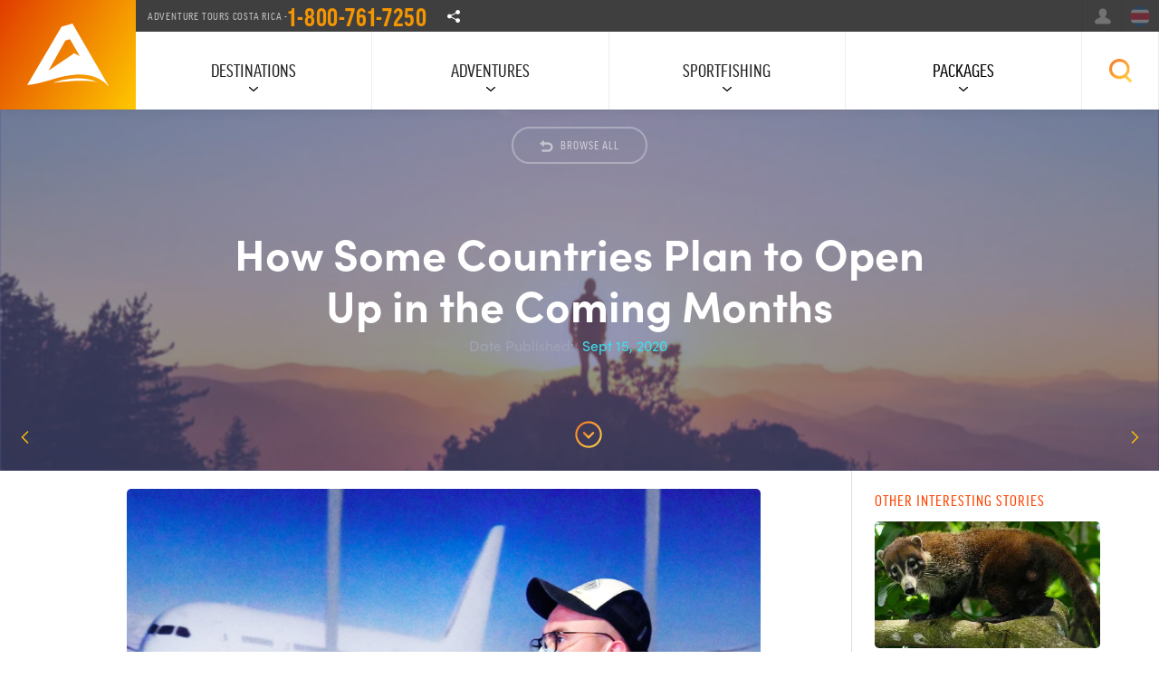

--- FILE ---
content_type: text/html; charset=UTF-8
request_url: https://www.adventuretourscostarica.com/blog/how-some-countries-plan-to-open-up-in-the-coming-months
body_size: 13207
content:
  
  

              
<!DOCTYPE html>
<html data-wf-page="5dfe96b78d0e1e4c293327f9" data-wf-site="5dbdd8f904f8b2e79a722601">
<head>
    <!--earlyHead-->
    <link rel="manifest" href="/manifest.json">
    <meta name="theme-color" content="#ffffff">
    
    <!--endearlyHead-->
    <meta charset="utf-8">
    <link rel="preconnect" href="https://dvnak526bu6js.cloudfront.net">
    <link rel="preconnect" href="https://cdn.jsdelivr.net">
    <link rel="preconnect" href="https://use.typekit.net">
    <link rel="dns-prefetch" href="//client.crisp.chat">

    
    <script>
        (function () {
            var config = {
                kitId: 'dxx4ehc'
            };
            var d = false;
            var tk = document.createElement('script');
            tk.src = '//use.typekit.net/' + config.kitId + '.js';
            tk.type = 'text/javascript';
            tk.async = 'true';
            tk.onload = tk.onreadystatechange = function () {
                var rs = this.readyState;
                if (d || rs && rs != 'complete' && rs != 'loaded') return;
                d = true;
                try {
                    Typekit.load(config);
                } catch (e) {
                }
            };
            var s = document.getElementsByTagName('script')[0];
            s.parentNode.insertBefore(tk, s);
        })();
        document.addEventListener('DOMContentLoaded', function(){
            setTimeout(() => {
                (function(w,d,s,l,i){w[l]=w[l]||[];w[l].push({'gtm.start':
                        new Date().getTime(),event:'gtm.js'});var f=d.getElementsByTagName(s)[0],
                    j=d.createElement(s),dl=l!='dataLayer'?'&l='+l:'';j.async=true;j.src=
                    'https://www.googletagmanager.com/gtm.js?id='+i+dl;f.parentNode.insertBefore(j,f);
                })(window,document,'script','dataLayer','GTM-MRNJNPB');
            }, 10000)
        });
    </script>

    <!-- Google Tag Manager -->
        <script></script>
    <!-- End Google Tag Manager -->

    <!-- [if lt IE 9]>
    <script src="https://cdnjs.cloudflare.com/ajax/libs/html5shiv/3.7.3/html5shiv.min.js"
            type="text/javascript"></script><![endif] -->

    <script type="text/javascript">!function (o, c) {
            var n = c.documentElement, t = " w-mod-";
            n.className += t + "js", ("ontouchstart" in o || o.DocumentTouch && c instanceof DocumentTouch) && (n.className += t + "touch")
        }(window, document);</script>

    <link href="https://www.adventuretourscostarica.com/images/favicon-32x32.png" rel="shortcut icon" type="image/x-icon">
    <link href="https://www.adventuretourscostarica.com/images/ms-icon-310x310.png" rel="apple-touch-icon">

    <meta content="width=device-width, initial-scale=1, maximum-scale=1, user-scalable=no" name="viewport">

                    
        
                
            
                                <style>

                    .firstHero {
                        background-image: url(https://dvnak526bu6js.cloudfront.net/unsplash/_576x432_crop_center-center_60_line/breathtaking-views-of-Costa-Rica.jpg);
                    }

                    @media (min-width: 767px) {
                        .firstHero {
                            background-image: url(https://dvnak526bu6js.cloudfront.net/unsplash/_768x576_crop_center-center_60_line/breathtaking-views-of-Costa-Rica.jpg);
                        }
                    }

                    @media (min-width: 992px) {
                        .firstHero {
                            background-image: url(https://dvnak526bu6js.cloudfront.net/unsplash/_1200x675_crop_center-center_82_line/breathtaking-views-of-Costa-Rica.jpg);
                        }
                    }
                </style>

            

                        
            
        <style>.sub--allcaps--url{transition:all .2s ease-in-out}.sub--allcaps--url:hover{transform:scale(1.5);color:#e03c00;text-decoration:underline}.review-widget-left,.review-widget-right{width:140px;z-index:10}@media (min-width:769px){.m--header{position:relative;opacity:1;transform:translate3d(0px,0px,0px) scale3d(1,1,1) rotateX(0deg) rotateY(0deg) rotateZ(0deg) skew(0deg,0deg);transform-style:preserve-3d}.review-widget-left{position:absolute;left:0;top:50%;transform:translateY(-50%)}.review-widget-right{position:absolute;right:40px;top:50%;transform:translateY(-50%)}}@media (max-width:768px){.review-widget-left,.review-widget-right{position:relative;width:100%;margin:15px 0;text-align:center;left:auto;right:auto;top:auto;transform:none}}.review-widget-left:empty,.review-widget-right:empty{min-height:60px;background:rgba(0,0,0,.05);border-radius:4px;animation:pulse 1.5s ease-in-out infinite alternate}@keyframes pulse{0%{opacity:.6}100%{opacity:1}}.jq-ry-container{position:relative;padding:0 5px;line-height:0;display:block;cursor:pointer;-webkit-box-sizing:content-box;-moz-box-sizing:content-box;box-sizing:content-box;direction:ltr}.jq-ry-container[readonly=readonly]{cursor:default}.jq-ry-container>.jq-ry-group-wrapper{position:relative;width:100%}.jq-ry-container>.jq-ry-group-wrapper>.jq-ry-group{position:relative;line-height:0;z-index:10;white-space:nowrap}.jq-ry-container>.jq-ry-group-wrapper>.jq-ry-group>svg{display:inline-block}.jq-ry-container>.jq-ry-group-wrapper>.jq-ry-group.jq-ry-normal-group{width:100%}.jq-ry-container>.jq-ry-group-wrapper>.jq-ry-group.jq-ry-rated-group{width:0;z-index:11;position:absolute;top:0;left:0;overflow:hidden}</style>    <noscript><img height="1" width="1" style="display:none"
                   src="https://www.facebook.com/tr?id=1741634816018715&ev=PageView&noscript=1"
        /></noscript>
    <!-- End Facebook Pixel Code -->

<title>Loosening Travel Restrictions in the Coming Months</title><meta name="generator" content="SEOmatic">
<meta name="keywords" content="Adventure Tours Costa Rica,jaco tours,los suenos sportfishing,atv tours,canopy zip line tour,day tours in jaco beach,jaco beach atv tours">
<meta name="description" content="Find here how some Countries plan to open up in the coming months and if it&#039;s safe to travel to them.">
<meta name="referrer" content="no-referrer-when-downgrade">
<meta name="robots" content="all">
<meta content="adventuretoursCR" property="fb:profile_id">
<meta content="en_GB" property="og:locale">
<meta content="es" property="og:locale:alternate">
<meta content="Adventure Tours Costa Rica" property="og:site_name">
<meta content="website" property="og:type">
<meta content="https://www.adventuretourscostarica.com/blog/how-some-countries-plan-to-open-up-in-the-coming-months" property="og:url">
<meta content="Loosening Travel Restrictions in the Coming Months" property="og:title">
<meta content="Find here how some Countries plan to open up in the coming months and if it&#039;s safe to travel to them." property="og:description">
<meta content="https://dvnak526bu6js.cloudfront.net/new/Stories/_1200x630_crop_center-center_82_none/Captura-de-pantalla-2020-09-15-a-las-11.34.26-a.-m.png?mtime=1721783472" property="og:image">
<meta content="1200" property="og:image:width">
<meta content="630" property="og:image:height">
<meta content="Loosening Travel Restrictions in the Coming Months" property="og:image:alt">
<meta content="https://www.facebook.com/adventuretoursCR/" property="og:see_also">
<meta content="https://twitter.com/AdventureTourCR" property="og:see_also">
<meta name="twitter:card" content="summary_large_image">
<meta name="twitter:site" content="@AdventureTourCR">
<meta name="twitter:creator" content="@AdventureTourCR">
<meta name="twitter:title" content="Loosening Travel Restrictions in the Coming Months">
<meta name="twitter:description" content="Find here how some Countries plan to open up in the coming months and if it&#039;s safe to travel to them.">
<meta name="twitter:image" content="https://dvnak526bu6js.cloudfront.net/new/Stories/_800x418_crop_center-center_82_none/Captura-de-pantalla-2020-09-15-a-las-11.34.26-a.-m.png?mtime=1721783472">
<meta name="twitter:image:width" content="800">
<meta name="twitter:image:height" content="418">
<meta name="twitter:image:alt" content="Loosening Travel Restrictions in the Coming Months">
<link href="https://www.adventuretourscostarica.com/blog/how-some-countries-plan-to-open-up-in-the-coming-months" rel="canonical">
<link href="https://www.adventuretourscostarica.com/" rel="home">
<link type="text/plain" href="https://www.adventuretourscostarica.com/humans.txt" rel="author">
<link href="https://www.adventuretourscostarica.com/es/blog/how-some-countries-plan-to-open-up-in-the-coming-months" rel="alternate" hreflang="es">
<link href="https://www.adventuretourscostarica.com/blog/how-some-countries-plan-to-open-up-in-the-coming-months" rel="alternate" hreflang="x-default">
<link href="https://www.adventuretourscostarica.com/blog/how-some-countries-plan-to-open-up-in-the-coming-months" rel="alternate" hreflang="en-gb">
<link href="https://www.adventuretourscostarica.com/css/fire.css?v=1.0.0" rel="stylesheet">
<link href="https://www.adventuretourscostarica.com/css/extend.css" rel="stylesheet"></head>

<body class="body ">

    
<div data-collapse="medium" data-animation="over-right" data-duration="400" data-doc-height="1" class="navbar w-nav">

    <a href="https://www.adventuretourscostarica.com/" class="navbar-logo-wrapper w-nav-brand w--current"
       style="background-image: url(https://dvnak526bu6js.cloudfront.net/graphics/clean-atcr-icon.svg), linear-gradient(121deg, #e03c00, #ffc800);"></a>
    <!--logo-->

    <div class="navbar-inner">

        <div class="navbar-secondary">

            <div class="navbar-s-meta">

                <div class="navbar-s-meta-item">Adventure Tours Costa Rica -
                    <a href="tel:1-800-761-7250" class="tel-top"> 1-800-761-7250</a>
                </div>
                <!-- item -->

                <!-- item -->
                <div class="navbar-s-meta-item d-md-hide">
                    <div data-hover="1" data-delay="0" class="w-dropdown">

                        <div class="social--toggle w-dropdown-toggle"></div>

                        <nav class="dd-menu navbar-s-offset light w-dropdown-list">
                            <style>
                                .dd-menu-item.social-whatsapp {
                                    padding-left: 35px;
                                    background-image: url('/images/whatsapp.svg');
                                    background-position: 10px 50%;
                                    background-size: 16px;
                                    background-repeat: no-repeat;
                                }

                                .dd-menu-item.social-whatsapp:hover {
                                    background-color: rgba(0, 0, 0, 0.03);
                                    color: #654aff;
                                }
                            </style>
                                                                                                <a href="https://www.facebook.com/adventuretoursCR" target="_blank"
                                       class="dd-menu-item social-fb w-dropdown-link">Facebook</a>
                                                                    <a href="https://www.instagram.com/adventuretourscostarica/" target="_blank"
                                       class="dd-menu-item social-ig w-dropdown-link">Instagram</a>
                                                                    <a href="https://twitter.com/AdventureTourCR" target="_blank"
                                       class="dd-menu-item social-tw w-dropdown-link">Twitter</a>
                                                                    <a href="https://www.youtube.com/channel/UCcqtfm3haKaL0cNtpBpY7Fw" target="_blank"
                                       class="dd-menu-item social-yt w-dropdown-link">Youtube</a>
                                                                    <a href="https://www.pinterest.com/adventuretourscostarica/" target="_blank"
                                       class="dd-menu-item social-pin w-dropdown-link">Pinterest</a>
                                                                    <a href="https://wa.me/50687477595" target="_blank"
                                       class="dd-menu-item social-whatsapp w-dropdown-link">Whatsapp</a>
                                                                                    </nav>

                    </div>
                </div>
                <!-- item -->
            </div>
            <!-- navbar meta -->

            <div class="navbar-s-auxilary">

                <a href="https://www.adventuretourscostarica.com/search"
                   class="navbar-s-button navbar-s-search w-nav-link">Search</a>

                
                    <a href="https://www.adventuretourscostarica.com/signin"
                       class="navbar-s-button navbar-s-login w-nav-link">Login</a>

                
                
                                    <a href="https://www.adventuretourscostarica.com/es/blog/how-some-countries-plan-to-open-up-in-the-coming-months"
                       class="navbar-s-button navbar-s-lang cr w-nav-link">Español</a>
                

            </div><!-- auxilary -->
        </div>
        <!-- secondary nav -->

        <div class="toggle--btn w-nav-button">
            <div class="w-icon-nav-menu"></div>
        </div>
        <!-- toggle nav in mobile -->

        <nav id="navHero" role="navigation" class="navbar-primary w-nav-menu">

            <div class="navbar-flex">

                                <div class="navbar-block">
                    <div data-delay="0" class="navbar-key-button w-dropdown">
                        <div class="navbar-key-toggle w-dropdown-toggle">
                            <div>Destinations</div>
                        </div>

                        <nav class="dropdown-panel w-dropdown-list">
                            <div class="wrapper">

                                
<div id="locationToggle" class="flex--x fx--lg-allcenter d-md-hide">

        
<a href="https://www.adventuretourscostarica.com/destinations" id="locationReset" class="button btn--pill mx-10 w-button">All</a>

<a href="#" class="button btn--pill mx-10 w-button" data-src="National Park">National Parks</a>
<a href="#" class="button btn--pill mx-10 w-button" data-src="Beach">Beaches</a>
<a href="#" class="button btn--pill mx-10 w-button" data-src="Volcano">Volcanoes</a>

</div>


<div class="py-30">
<div class="w-container">

    <div id="locationPills" class="flex--x fx--lg-allcenter fx--wrap">

                
                                                	                        <a href="https://www.adventuretourscostarica.com/destinations/costa-rica" class="pill--tag tag--xxxl w-button" data-type="|Country">Costa Rica</a>

        
                                                	                        	                        <a href="https://www.adventuretourscostarica.com/destinations/manuel-antonio" class="pill--tag tag--xxxl w-button" data-type="|National Park|Beach">Manuel Antonio</a>

        
                                                	                        <a href="https://www.adventuretourscostarica.com/destinations/carara" class="pill--tag tag--xl w-button" data-type="|National Park">Carara</a>

        
                                                	                        <a href="https://www.adventuretourscostarica.com/destinations/jaco" class="pill--tag tag--xxxl w-button" data-type="|Beach">Jaco</a>

        
                                                	                        	                        <a href="https://www.adventuretourscostarica.com/destinations/los-suenos" class="pill--tag tag--xxxl w-button" data-type="|Beach|Marine">Los Sueños</a>

        
                                                	                        	                        <a href="https://www.adventuretourscostarica.com/destinations/monteverde" class="pill--tag tag--xxxl w-button" data-type="|National Park|Rainforest">Monteverde</a>

        
                                                	                        	                        <a href="https://www.adventuretourscostarica.com/destinations/la-fortuna-arenal" class="pill--tag tag--xxxl w-button" data-type="|National Park|Volcano">La Fortuna</a>

        
                                                	                        <a href="https://www.adventuretourscostarica.com/destinations/tamarindo" class="pill--tag tag--xxxl w-button" data-type="|Beach">Tamarindo</a>

        

    </div>
</div>
</div>

                            </div>
                        </nav>
                    </div>
                </div>

                                <div class="navbar-block">
                    <div data-delay="0" class="navbar-key-button w-dropdown">
                        <div id="toggleB" class="navbar-key-toggle w-dropdown-toggle">
                            <div>Adventures</div>
                        </div>
                        <nav class="dropdown-panel w-dropdown-list">
                            <div class="wrapper medium">
                                <div class="w-row">

                                    <div class="feed">
                                                            
    <div class="navbar--column w-col w-col-3 w-col-small-6">
    <div>
                    <h5 class="sub--allcaps navbar--subtitle">Popular Tours</h5>
        
        <a href="https://www.adventuretourscostarica.com/tours/atv" class="navbar--subnav-thumbnail w-inline-block"
           style="background-image: url(https://dvnak526bu6js.cloudfront.net/new/_thumb/46079/Costa-Rica-ATV.webp); background-size: cover; background-position: 50%; 50%; min-height: 100px"></a>

        <ul class="list--kill-styles">

                            <li class="navbar--subnav-item">
                    <a href="https://www.adventuretourscostarica.com/tours/jaco-6-hour-atv-canopy-combo-tour" class="navbar--subnav-link w-inline-block">
                        <div>Signature ATV Canopy Waterfall Adventure</div>
                    </a>
                </li>
                            <li class="navbar--subnav-item">
                    <a href="https://www.adventuretourscostarica.com/tours/jaco-monkey-mangrove-tour" class="navbar--subnav-link w-inline-block">
                        <div>Monkey Mangrove Tour</div>
                    </a>
                </li>
                            <li class="navbar--subnav-item">
                    <a href="https://www.adventuretourscostarica.com/tours/jaco-rainforest-adventure-booze-cruise" class="navbar--subnav-link w-inline-block">
                        <div>Rainforest Adventure  Booze Cruise</div>
                    </a>
                </li>
                            <li class="navbar--subnav-item">
                    <a href="https://www.adventuretourscostarica.com/tours/jaco-full-day-atv-tour" class="navbar--subnav-link w-inline-block">
                        <div>ATV Full-Day Tour</div>
                    </a>
                </li>
                            <li class="navbar--subnav-item">
                    <a href="https://www.adventuretourscostarica.com/tours/los-suenos-canopy-tour" class="navbar--subnav-link w-inline-block">
                        <div>Los Suenos Canopy Tour</div>
                    </a>
                </li>
            
        </ul>

        <a href="https://www.adventuretourscostarica.com/tours/combo-tours" class="link--arrow inverse w-button">Combo Tours</a>

    </div>


</div><!-- col -->

<div class="navbar--column w-col w-col-3 w-col-small-6">


            <h5 class="sub--allcaps navbar--subtitle">1 Day Tours</h5>
    
    <a href="https://www.adventuretourscostarica.com/tours/wildlife" class="navbar--subnav-thumbnail w-inline-block"
       style="background-image: url(https://dvnak526bu6js.cloudfront.net/new/General/_thumb/45943/costa-rica-monkey-tour.webp); background-size: cover; background-position: 50%; 50%; min-height: 100px"></a>

    <div>
        <ul class="list--kill-styles">

                            <li class="navbar--subnav-item">
                    <a href="https://www.adventuretourscostarica.com/tours/jaco-full-day-atv-tour" class="navbar--subnav-link w-inline-block">
                        <div>ATV Tour del Rey</div>
                    </a>
                </li>
                            <li class="navbar--subnav-item">
                    <a href="https://www.adventuretourscostarica.com/tours/jaco-rainforest-adventure-booze-cruise" class="navbar--subnav-link w-inline-block">
                        <div>Rainforest Booze Cruise</div>
                    </a>
                </li>
                            <li class="navbar--subnav-item">
                    <a href="https://www.adventuretourscostarica.com/tours/jaco-tortuga-island-catamaran-party" class="navbar--subnav-link w-inline-block">
                        <div>Tortuga Island Cruise</div>
                    </a>
                </li>
                            <li class="navbar--subnav-item">
                    <a href="https://www.adventuretourscostarica.com/tours/pacuare-full-day-rafting-trip" class="navbar--subnav-link w-inline-block">
                        <div>Pacuare River Rafting Trip</div>
                    </a>
                </li>
                            <li class="navbar--subnav-item">
                    <a href="https://www.adventuretourscostarica.com/tours/costa-rica-surf-tours" class="navbar--subnav-link w-inline-block">
                        <div>Surfing Tour</div>
                    </a>
                </li>
                            <li class="navbar--subnav-item">
                    <a href="https://www.adventuretourscostarica.com/tours/jaco-manuel-antonio-national-park-tour" class="navbar--subnav-link w-inline-block">
                        <div>Manuel Antonio Park</div>
                    </a>
                </li>
                            <li class="navbar--subnav-item">
                    <a href="https://www.adventuretourscostarica.com/tours/jaco-extreme-waterfall-rappelling" class="navbar--subnav-link w-inline-block">
                        <div>Canyoning &amp; Rappelling</div>
                    </a>
                </li>
            
        </ul>

                    <a href="https://www.adventuretourscostarica.com/browse/tours?c=2565" class="link--arrow inverse w-button">One Day Tours</a>
        
    </div>
</div><!-- col -->

<div class="navbar--column w-col w-col-3 w-col-small-6">

            <h5 class="sub--allcaps navbar--subtitle">Activities</h5>
    
    <div>
        <ul class="list--kill-styles">

                            
                <li class="navbar--subnav-item">
                    <a href="https://www.adventuretourscostarica.com/tours/atv" class="navbar--subnav-link w-inline-block">

                        <div class="node-icon" style="background-image: url('https://dvnak526bu6js.cloudfront.net/graphics/atv.svg')">ATV</div>

                    </a>
                </li>
                            
                <li class="navbar--subnav-item">
                    <a href="https://www.adventuretourscostarica.com/tours/canopy" class="navbar--subnav-link w-inline-block">

                        <div class="node-icon" style="background-image: url('https://dvnak526bu6js.cloudfront.net/graphics/canopy.svg')">Canopy</div>

                    </a>
                </li>
                            
                <li class="navbar--subnav-item">
                    <a href="https://www.adventuretourscostarica.com/destinations/tortuga-island" class="navbar--subnav-link w-inline-block">

                        <div class="node-icon" style="background-image: url('https://dvnak526bu6js.cloudfront.net/graphics/sportfishing.svg')">Tortuga Island</div>

                    </a>
                </li>
                            
                <li class="navbar--subnav-item">
                    <a href="https://www.adventuretourscostarica.com/tours/kayak" class="navbar--subnav-link w-inline-block">

                        <div class="node-icon" style="background-image: url('https://dvnak526bu6js.cloudfront.net/graphics/kayak.svg')">Kayaking</div>

                    </a>
                </li>
                            
                <li class="navbar--subnav-item">
                    <a href="https://www.adventuretourscostarica.com/tours/rainforest" class="navbar--subnav-link w-inline-block">

                        <div class="node-icon" style="background-image: url('https://dvnak526bu6js.cloudfront.net/graphics/rainforest.svg')">Rainforest 4x4 Safari</div>

                    </a>
                </li>
                            
                <li class="navbar--subnav-item">
                    <a href="https://www.adventuretourscostarica.com/tours/rafting" class="navbar--subnav-link w-inline-block">

                        <div class="node-icon" style="background-image: url('https://dvnak526bu6js.cloudfront.net/graphics/rafting.svg')">Whitewater Rafting</div>

                    </a>
                </li>
                            
                <li class="navbar--subnav-item">
                    <a href="https://www.adventuretourscostarica.com/tours/surfing" class="navbar--subnav-link w-inline-block">

                        <div class="node-icon" style="background-image: url('https://dvnak526bu6js.cloudfront.net/graphics/surfing.svg')">Costa Rica Surfing</div>

                    </a>
                </li>
                            
                <li class="navbar--subnav-item">
                    <a href="https://www.adventuretourscostarica.com/tours/canyoning" class="navbar--subnav-link w-inline-block">

                        <div class="node-icon" style="background-image: url('https://dvnak526bu6js.cloudfront.net/graphics/climbing.svg')">Canyoning</div>

                    </a>
                </li>
                            
                <li class="navbar--subnav-item">
                    <a href="https://www.adventuretourscostarica.com/tours/wildlife" class="navbar--subnav-link w-inline-block">

                        <div class="node-icon" style="background-image: url('https://dvnak526bu6js.cloudfront.net/graphics/wildlife.svg')">Wildlife</div>

                    </a>
                </li>
                            
                <li class="navbar--subnav-item">
                    <a href="https://www.adventuretourscostarica.com/tours/horseback-tours" class="navbar--subnav-link w-inline-block">

                        <div class="node-icon" style="background-image: url('https://dvnak526bu6js.cloudfront.net/graphics/horseback.svg')">Horseback</div>

                    </a>
                </li>
                            
                <li class="navbar--subnav-item">
                    <a href="https://www.adventuretourscostarica.com/fishing" class="navbar--subnav-link w-inline-block">

                        <div class="node-icon" style="background-image: url('https://dvnak526bu6js.cloudfront.net/graphics/sportfishing.svg')">Sportfishing</div>

                    </a>
                </li>
            
        </ul>


    </div>
</div><!-- col -->

<div class="navbar--column w-col w-col-3 w-col-small-6">

            <h5 class="sub--allcaps navbar--subtitle"><a href="https://www.adventuretourscostarica.com/packages" class="inverse">Packages</a></h5>
    

    <div class="mb-20">
        <ul class="list--kill-styles">

                            <li class="navbar--subnav-item">
                    <a href="https://www.adventuretourscostarica.com/packages/the-voyager" class="navbar--subnav-link w-inline-block">
                        <div>The Voyager</div>
                    </a>
                </li>
                            <li class="navbar--subnav-item">
                    <a href="https://www.adventuretourscostarica.com/packages/the-adrenaline" class="navbar--subnav-link w-inline-block">
                        <div>Adrenaline Adventure</div>
                    </a>
                </li>
                            <li class="navbar--subnav-item">
                    <a href="https://www.adventuretourscostarica.com/packages/the-fishermans-dream" class="navbar--subnav-link w-inline-block">
                        <div>VIP Angler&#039;s Dream</div>
                    </a>
                </li>
                            <li class="navbar--subnav-item">
                    <a href="https://www.adventuretourscostarica.com/packages/the-zen-escape" class="navbar--subnav-link w-inline-block">
                        <div>Zen Escape</div>
                    </a>
                </li>
                            <li class="navbar--subnav-item">
                    <a href="https://www.adventuretourscostarica.com/packages/pirate-island-adventure" class="navbar--subnav-link w-inline-block">
                        <div>Pirate Island Adventure</div>
                    </a>
                </li>
                            <li class="navbar--subnav-item">
                    <a href="https://www.adventuretourscostarica.com/packages/vip-voyager" class="navbar--subnav-link w-inline-block">
                        <div>The VIP Voyager</div>
                    </a>
                </li>
            
        </ul>

                    <a href="https://www.adventuretourscostarica.com/packages" class="link--arrow inverse w-button">All Packages</a>
        

    </div>

        <div>

                    <h5 class="sub--allcaps navbar--subtitle">Browse</h5>
        
        <ul class="list--kill-styles">

                                            <li class="navbar--subnav-item">
                    <a href="https://www.adventuretourscostarica.com/accommodations" class="navbar--subnav-link w-inline-block">
                        <div class="node-icon" style="background-image: url('https://dvnak526bu6js.cloudfront.net/graphics/hotels.svg')">Accommodations</div>
                    </a>
                </li>
                                            <li class="navbar--subnav-item">
                    <a href="https://www.adventuretourscostarica.com/transportation" class="navbar--subnav-link w-inline-block">
                        <div class="node-icon" style="background-image: url('https://dvnak526bu6js.cloudfront.net/graphics/rentals.svg')">Transportation</div>
                    </a>
                </li>
                                            <li class="navbar--subnav-item">
                    <a href="https://www.adventuretourscostarica.com/browse/attractions" class="navbar--subnav-link w-inline-block">
                        <div class="node-icon" style="background-image: url('https://dvnak526bu6js.cloudfront.net/graphics/attractions_200121_175828.svg')">Attractions</div>
                    </a>
                </li>
            
        </ul>
    </div>

</div><!-- col -->                                    </div>

                                </div>
                            </div>
                        </nav>
                    </div>
                </div>

                                <div class="navbar-block">
                    <div data-delay="0" class="navbar-key-button w-dropdown">
                        <div id="toggleC" class="navbar-key-toggle w-dropdown-toggle"
                             data-load="https://www.adventuretourscostarica.com/ajax/subnav-adventures.html">
                            <div>Sportfishing</div>
                        </div>
                                                <nav class="dropdown-panel w-dropdown-list">
                            <div class="wrapper">
                                <div class="flex--x fx--lg-allcenter d-md-hide">
                                    <a href="https://www.adventuretourscostarica.com/fishing" class="button btn--pill mx-10 w-button">General</a>

                                    <a href="https://www.adventuretourscostarica.com/fishing/charters" class="button btn--pill mx-10 w-button">Charters</a>

                                    <a href="https://www.adventuretourscostarica.com/fishing/reports" class="button btn--pill mx-10 w-button ">Fishing Reports</a>

                                    <a href="https://www.adventuretourscostarica.com/fishing/species" class="button btn--pill mx-10 w-button ">Species</a>
                                </div>
                            </div>
                        </nav>
                    </div>
                </div>

                                <div class="navbar-block">
                    <div data-delay="0" class="navbar-key-button w-dropdown">

                        
                        <a href="https://www.adventuretourscostarica.com/packages"
                           class="navbar-key-toggle">Packages</a>

                    </div>
                </div>

                                <div>
                    <div data-hover="0" data-delay="0"
                         class="navbar-key-button navbar-search w-dropdown open-search-box">

                        <div class="navbar-key-toggle ico--search w-dropdown-toggle">
                            <div class="text-indent-hide">Search</div>
                        </div>

                                                <nav class="dropdown-panel dp-search w-dropdown-list search-from-open">
                            <div class="search-form w-form">

                                <form class="pos-relative" action="https://www.adventuretourscostarica.com/search">
                                    <input type="search" name="q" class="search-field w-input" maxlength="256"
                                           placeholder="Start typing keywords">
                                    <div class="search--btn-box">
                                        <input type="submit"
                                               value="Search"
                                               class="button btn--rounded gra--a w-button">
                                    </div>
                                </form>

                            </div>
                        </nav>
                    </div>
                </div>
            </div>
            <!-- desktop nav -->


                        <div class="navbar-flex mnav">
                <div class="navbar-block">
                    <a href="tel:1-800-761-7250" class="tel-menu w-inline-block">
                        <div>1-800-761-7250</div>
                    </a>
                </div>
                                    <div class="navbar-block">
                        <a href="https://www.adventuretourscostarica.com/destinations" class="navbar-key-toggle w-inline-block">
                            <div>Destinations</div>
                        </a>
                    </div>
                                    <div class="navbar-block">
                        <a href="https://www.adventuretourscostarica.com/browse/tours" class="navbar-key-toggle w-inline-block">
                            <div>Adventures</div>
                        </a>
                    </div>
                                    <div class="navbar-block">
                        <a href="https://www.adventuretourscostarica.com/packages" class="navbar-key-toggle w-inline-block">
                            <div>Packages</div>
                        </a>
                    </div>
                                    <div class="navbar-block">
                        <a href="https://www.adventuretourscostarica.com/transportation" class="navbar-key-toggle w-inline-block">
                            <div>Transportation</div>
                        </a>
                    </div>
                                    <div class="navbar-block">
                        <a href="https://www.adventuretourscostarica.com/fishing" class="navbar-key-toggle w-inline-block">
                            <div>Sportfishing</div>
                        </a>
                    </div>
                                    <div class="navbar-block">
                        <a href="https://www.adventuretourscostarica.com/blog" class="navbar-key-toggle w-inline-block">
                            <div>Blog</div>
                        </a>
                    </div>
                                    <div class="navbar-block">
                        <a href="https://www.adventuretourscostarica.com/contact" class="navbar-key-toggle w-inline-block">
                            <div>Contact Us</div>
                        </a>
                    </div>
                
            </div>
            <!-- mobile nav -->

        </nav>
        <!-- primary nav -->

    </div>
    <!-- inner -->

</div>
<!-- navbar -->



    <div id="body-content" class="global">
      
<div id="A" class="module first-offset no-sticky post-module">
      <div data-animation="slide" data-hide-arrows="1" data-duration="500" data-infinite="1" class="heroslider w-slider">

        <div class="w-slider-mask">

          <div class="heropanel bg-purple w-slide">


            <div class="heroslider--data inside post-fade">

                            <a href="https://www.adventuretourscostarica.com/blog" class="button outline no-sticky"><img loading="lazy" src="https://www.adventuretourscostarica.com/images/return-arrow.svg" width="15px" class="btn-icon"> Browse All</a>


              <h1 data-w-id="d81a1021-ca1a-97d8-519b-bac49279ae48" class="post--title">How Some Countries Plan to Open Up in the Coming Months</h1><!-- hero -->
              <div class="post--hero-data">
                <div class="phero--databox">
                  <div class="inline-txt mr-5">Date Published:</div>
                  <div class="inline-txt txt-color-c">Sept 15, 2020</div>
                </div>
              </div><!-- post-hero-data -->

            </div>

            <div class="bg-hero bgpost" style="background-image: url(https://dvnak526bu6js.cloudfront.net/unsplash/_sizedown/20673/breathtaking-views-of-Costa-Rica.webp); background-position: 50% 50%;"></div>
            <!-- bg image -->

          </div>
          <!-- heropanel -->

        </div>
        <!-- mask -->

      </div>
      <!-- slider -->

      <a href="#B" class="btn--start w-inline-block"></a>

       

<div class="pagination">
                        <a href="https://www.adventuretourscostarica.com/blog/costa-rica-reopens-to-tourists-canada-uk-and-eu" class="postcard--arrow-left inline w-inline-block">
              <div class="page--flex-center">
                <div class="w-icon-slider-left"></div>
              </div>
            </a>
                        
              <span class="tag-label mx-5">Browse More</span>

                        <a href="https://www.adventuretourscostarica.com/blog/costa-rica-reopens-its-borders-to-americans" class="postcard--arrow-right inline w-inline-block">
              <div class="page--flex-center">
                <div class="w-icon-slider-right"></div>
              </div>
            </a>
             </div><!-- pagination -->
</div><!-- header -->


<div id="B" class="fixedwrapper max-wide">

      <div class="fw--container">
        <div class="wrapper medium">
          <div class="px-md-100">

           <div class="mb-20"><img loading="lazy" src="https://dvnak526bu6js.cloudfront.net/new/Stories/Captura-de-pantalla-2020-09-15-a-las-11.34.26-a.-m.png" alt="How Some Countries Plan to Open Up in the Coming Months" class="img--rounded-soft"></div>

            <div class="matrixblock">
              <div class="rt w-richtext">

               <h2><strong>Loosening Travel Restrictions in the Coming Months</strong></h2>
<p>It’s been a slow year in just about every economic sector, and the tourism industry is no exception. According to the Mobility Market Outlook on COVID-19, the tourism industry’s global revenue for 2020 will be an estimated 447.4 billion U.S. dollars, marking a sharp decrease of around 34.7 percent from 2019. But at long last, a number of countries around the world have started to reopen their borders for tourism. Since the beginning of the worldwide quarantine measures in March, would-be travelers have been counting down the days until they can return to their jet-setting ways.</p>
<p>So which countries are re-opening their borders to tourists soon?</p>
<h3><strong>Belize</strong></h3>
<p>Belize’s Philip Goldson International Airport has been back open since August 15, but tourists will only be allowed to return starting October 1. All visitors and returning citizens must present a negative COVID-19 test before boarding the flight or be tested for the virus upon arrival.</p>
<p>There’s a catch, though: all visitors can only stay at a hotel or resort that has received the Belize Tourism Gold Standard of Recognition. The requirements for this designation include an on-property restaurant, private transportation both to and from the airport, and stringent cleanliness measures.</p>
<p>Before you go, make sure you get a certified negative PCR COVID-19 test within 72 hours or leaving and have your approved housing all booked and sorted. Be sure to wear face masks at the airport in addition to practicing social distancing. You can also download the Belize Health App to receive any updates regarding social distancing measures in Belize.</p>
<h3><strong>Indonesia</strong></h3>
<p>This populous Muslim country has been hit pretty hard by the coronavirus, with a death toll surpassing 6000. The government even took some unprecedented measures to stem the outbreak, like canceling the annual hajj pilgrimage. Nevertheless, the Indonesian government is taking incremental steps toward reopening for tourism.</p>
<p>Bali, one of the most popular island tourist destinations in Indonesia, has had success in stemming their coronavirus outbreak and may even reopen to tourists starting in October. Seeing as Bali’s economy largely depends on tourism, this is a welcome reprieve from the economic downturn they’ve experienced this year.</p>
<p>Even though international travel is still largely banned in Indonesia, the economy is in the process of fully re-opening, and is expected to continue gearing its tourism sector back up through the end of the year.</p>
<h3><strong>Thailand</strong></h3>
<p>This Southeast Asian country is fully reopening its borders to tourists starting October 1. The Phuket area in particular will be heavily hit with this refreshing influx of tourists, and the Tourism Authority of Thailand has taken steps to help mitigate any risks of new outbreaks:</p>
<ul><li> Visitors must take PCR COVID-19 test upon arrival.</li><li>Visitors must fly directly to the Phuket region.</li><li> Visitors must be staying in Phuket for at least 30 days, with the first 14 of those spent in quarantine.</li><li> Visitors will have to stay on their hotel’s premises for the duration of their quarantine; a second negative PCR COVID-19 test will be required to leave the hotel.</li></ul>
<p> Phuket will only be open to a handful of countries, which have yet to announced.</p>
<p>Visitors will also have to have health insurance that covers COVID-19 in order to enter the country, fill out a health declaration form upon arrival, must wear a mask at all times while in Thailand, wash their hands frequently, maintain a distance of one meter from others while in public, wear GPS tracking systems during the 14-day quarantine that will track their location, and take temperature checks both when they arrive in and leave Thailand.</p>
<p>If you are considering traveling during the pandemic, it is essential that you review and comply with your destination’s COVID-19 restrictions and precautions. Checking with your destination’s tourism board is the new normal in 2020.</p>

              </div>
            </div>
            <!-- matrixblock -->

          </div><!-- px -->
        </div><!-- wrapper -->

        

<div class="pagination">
                        <a href="https://www.adventuretourscostarica.com/blog/costa-rica-reopens-to-tourists-canada-uk-and-eu" class="postcard--arrow-left inline w-inline-block">
              <div class="page--flex-center">
                <div class="w-icon-slider-left"></div>
              </div>
            </a>
                        
              <span class="tag-label mx-5">Browse More</span>

                        <a href="https://www.adventuretourscostarica.com/blog/costa-rica-reopens-its-borders-to-americans" class="postcard--arrow-right inline w-inline-block">
              <div class="page--flex-center">
                <div class="w-icon-slider-right"></div>
              </div>
            </a>
             </div><!-- pagination -->
      </div><!-- container -->

      <div class="fw--sidebar transparent">
<div class="sticky--sidebar">
                                <h4 class="sub--allcaps txt-color-a mb-10">Other Interesting Stories</h4>
          
                    <div class="relatedpost">

                                                  
            <a href="https://www.adventuretourscostarica.com/blog/the-ultimate-manuel-antonio-packing-list-2025-expert-tips-gear" class="lighbox-thumb alt w-inline-block"><img loading="lazy" src="https://d1jw9ttdwqg5x8.cloudfront.net/tours/Manuel_Antonio_National_Park/_thumb/1063/manuel-antonio-coati.webp" alt="The Ultimate Manuel Antonio Packing List 2025: Expert Tips &amp; Gear" class="img--rounded-soft mb-0"></a>

            <div class="relatedpost--data">
              <div class="relatedpost--date">Dec 16, 2025</div>
              <a href="https://www.adventuretourscostarica.com/blog/the-ultimate-manuel-antonio-packing-list-2025-expert-tips-gear" class="w-inline-block">
                <h5 class="relatedpost--title">The Ultimate Manuel Antonio Packing List 2025: Expert Tips &amp; Gear</h5>
              </a>
            </div>
          </div>
          <!-- relatedpost -->
                    <div class="relatedpost">

                                                  
            <a href="https://www.adventuretourscostarica.com/blog/la-fortuna-hidden-gems-off-the-beaten-path-secrets-local-eats" class="lighbox-thumb alt w-inline-block"><img loading="lazy" src="https://dvnak526bu6js.cloudfront.net/new/Fortuna/Hotels/_thumb/36503/Aereas.webp" alt="La Fortuna Hidden Gems: Off the Beaten Path Secrets &amp; Local Eats" class="img--rounded-soft mb-0"></a>

            <div class="relatedpost--data">
              <div class="relatedpost--date">Dec 10, 2025</div>
              <a href="https://www.adventuretourscostarica.com/blog/la-fortuna-hidden-gems-off-the-beaten-path-secrets-local-eats" class="w-inline-block">
                <h5 class="relatedpost--title">La Fortuna Hidden Gems: Off the Beaten Path Secrets &amp; Local Eats</h5>
              </a>
            </div>
          </div>
          <!-- relatedpost -->
          
                      <a href="https://www.adventuretourscostarica.com/blog" class="button primary btn--small w-button">View All Stories</a>
          
</div><!-- sticky -->
</div><!--sidebar-->

</div><!-- fixedwrapper -->





  </div><!-- global -->
    <div class="footer">
    <div class="wrapper">
        <div class="px-20">
            <div class="m--header mb-2">
                                    <div class="sub--allcaps-ext text-faded mb-10">STAY ADVENTUROUS</div>
                    <h3 class="module--title">Join The Tribe</h3>
                    <div class="sub--allcaps op-50">Never spam. Only Tour Discounts!</div>
                            </div>
            <div class="text-center w-container">
                <div id="subscribeBox" class="footer--newsletter w-form">
                    <div class="rounded-fieldblock">
                        <div class="lb-inline theme1">
                            <form method="post" id="mailchimp-form">
                                <input type="hidden" name="CRAFT_CSRF_TOKEN" value="YFU89CovsNoCq4GyYGCj_V2S7U0k1OwocYrrm_AM0SwANS-rgfFAcRE5X4wYY8WiWuj5_ywW5MoC-Jh5a5aaUR7hvraqdYNERXke88icIhU=">
                                <input type="hidden" name="tags" value="ATCR">
                                <div class="lb-form-row lb-form-row--input">
                                    <input class="lb-input lb-input--email" type="email" name="email">
                                </div>
                                <div class="lb-form-row lb-form-row--buttons">
                                    <button class="lb-submit" type="submit">Subscribe</button>
                                </div>
                            </form>
                                                    </div>
                    </div>
                    <div class="w-hidden" id="subscribe-thank-you">Thank you for subscribing!</div>
                </div>
            </div>

            <br/>&nbsp;<br/>
            <div class="footer-grid inside resultsgrid w-layout-grid">
                <div class="footer--card">
                    <h4>COMPANY INFO</h4>
                    <ul>
                        <li><a href="/">Home</a></li>
                        <li><a href="https://www.adventuretourscostarica.com/about">About Us</a></li>
                        <li><a href="https://www.adventuretourscostarica.com/about/our-story">Mission Statement</a></li>
                        <li><a href="https://www.adventuretourscostarica.com/about/costa-rica">About Costa Rica</a></li>
                        <li>
                            <a href="https://www.adventuretourscostarica.com/about/costa-rica/jaco-beach-information">About Jaco Costa Rica</a>
                        </li>
                        <li><a href="https://www.adventuretourscostarica.com/about/faqs">FAQs</a></li>
                        <li><a href="https://www.adventuretourscostarica.com/blog">Costa Rica Blog</a></li>
                        <li><a href="https://www.adventuretourscostarica.com/contact">Contact Us</a></li>
                    </ul>
                </div>
                <div class="footer--card">
                    <h4>TOP DESTINATIONS</h4>
                    <ul>
                        <li><a href="https://www.adventuretourscostarica.com/destinations/costa-rica">Costa Rica</a></li>
                        <li><a href="https://www.adventuretourscostarica.com/destinations/jaco">Jaco</a></li>
                        <li><a href="https://www.adventuretourscostarica.com/destinations/los-suenos">Los Sueños</a></li>
                        <li><a href="https://www.adventuretourscostarica.com/destinations/la-fortuna-arenal">La Fortuna</a></li>
                        <li><a href="https://www.adventuretourscostarica.com/destinations/monteverde">Monteverde</a></li>
                        <li><a href="https://www.adventuretourscostarica.com/destinations/manuel-antonio">Manuel Antonio</a></li>
                        <li><a href="https://www.adventuretourscostarica.com/destinations/carara">Carara</a></li>
                    </ul>
                </div>
                <div class="footer--card">
                    <h4>BROWSE</h4>
                    <ul>
                        <li><a href="https://www.adventuretourscostarica.com/accommodations">Accommodations</a></li>
                        <li><a href="https://www.adventuretourscostarica.com/transportation">Transportation</a></li>
                        <li><a href="https://www.adventuretourscostarica.com/browse/attractions">Attractions</a></li>
                    </ul>
                    <div class="adventure">
                        <h4>ADVENTURES</h4>
                        <ul>
                            <li><a href="https://www.adventuretourscostarica.com/tours/combo-tours">Combo Tours</a></li>
                            <li><a href="https://www.adventuretourscostarica.com/browse/tours?c=2565">One Day Tours</a></li>
                            <li><a href="https://www.adventuretourscostarica.com/fishing">Sportfishing</a></li>
                            <li><a href="https://www.adventuretourscostarica.com/browse/tours?a=2570">Browse all Adventures</a></li>
                        </ul>
                    </div>
                </div>
                <div class="footer--card">
                    <h4>OUR PACKAGES</h4>
                    <ul>
                        <li><a href="https://www.adventuretourscostarica.com/packages/the-voyager">The Voyager</a></li>
                        <li><a href="https://www.adventuretourscostarica.com/packages/the-adrenaline">The Adrenaline</a></li>
                        <li><a href="https://www.adventuretourscostarica.com/packages/the-fishermans-dream">The Fisherman&#039;s Dream</a>
                        </li>
                        <li><a href="https://www.adventuretourscostarica.com/packages/the-zen-escape">The Zen Escape</a></li>
                        <li>
                            <a href="https://www.adventuretourscostarica.com/packages/pirate-island-adventure">Pirate Island Adventure</a>
                        </li>
                        <li><a href="https://www.adventuretourscostarica.com/packages/vip-voyager">The VIP Voyager</a></li>
                    </ul>
                </div>
                <div class="footer--card">
                    <h4>PLAN YOUR TRIP TODAY</h4>
                    <ul>
                        <li>Call Us Today</li>
                        <li><a href="tel:1-800-761-7250">US TOLL-FREE NUMBER <br>1-800-761-7250</a></li>
                        <li><a href="tel:(506) 2643-5720">COSTA RICA <br>(506) 2643-5720</a></li>
                        <li>ADDRESS: Calle Samudio
                            <br> in Barrio Copey - From Super Excelente 1.2 kilometros North to
                            <br> Orange Building - Playa Jaco
                        </li>
                    </ul>
                </div>
            </div>
                            <div class="social-media">
                    <ul>
                                                    <li><a href="https://www.facebook.com/adventuretoursCR" target="_blank"
                                   class="dd-menu-item social-fb w-dropdown-link"></a></li>
                                                    <li><a href="https://www.instagram.com/adventuretourscostarica/" target="_blank"
                                   class="dd-menu-item social-ig w-dropdown-link"></a></li>
                                                    <li><a href="https://twitter.com/AdventureTourCR" target="_blank"
                                   class="dd-menu-item social-tw w-dropdown-link"></a></li>
                                                    <li><a href="https://www.youtube.com/channel/UCcqtfm3haKaL0cNtpBpY7Fw" target="_blank"
                                   class="dd-menu-item social-yt w-dropdown-link"></a></li>
                                                    <li><a href="https://www.pinterest.com/adventuretourscostarica/" target="_blank"
                                   class="dd-menu-item social-pin w-dropdown-link"></a></li>
                                                    <li><a href="https://wa.me/50687477595" target="_blank"
                                   class="dd-menu-item social-whatsapp w-dropdown-link"></a></li>
                                            </ul>
                </div>
                        <div class="text-center w-container">
                <p class="footer--copy">© 2025 Copyright Adventure Tours Costa Rica</p><a href="#A"
                                                                                           class="w-inline-block"><img
                            loading="lazy" src="https://dvnak526bu6js.cloudfront.net/graphics/clean-atcr-icon.svg" width="60" height="46"
                            alt="Adventure Tours Costa Rica"></a>
            </div>
        </div>
    </div>
</div>
<!-- footer -->
            <div class="modal micromodal-slide" id="modal-1" aria-hidden="true">
    <div class="modal__overlay" tabindex="-1" data-micromodal-close>
        <div id="modalAjax" class="modal__container" role="dialog" aria-modal="true" aria-labelledby="modal-1-title">
            <div class="feed"></div>
        </div>
    </div>
</div>    <script src="https://cdn.jsdelivr.net/npm/micromodal/dist/micromodal.min.js"></script>
<script src="https://cdnjs.cloudflare.com/ajax/libs/jquery/3.5.1/jquery.min.js"
        integrity="sha512-bLT0Qm9VnAYZDflyKcBaQ2gg0hSYNQrJ8RilYldYQ1FxQYoCLtUjuuRuZo+fjqhx/qtq/1itJ0C2ejDxltZVFg=="
        crossorigin="anonymous"></script>
            <script src="https://www.adventuretourscostarica.com/js/webflow.js" type="text/javascript"></script>
        <script type="text/javascript">MicroModal.init({disableScroll:false,onClose:function(){}});document.addEventListener('DOMContentLoaded',function(){$(".ajaxPop").click(function(){var page=$(this).data('load');$("#modalAjax").find(".feed").load(page);});$("#toggleA").click(function(){var page=$(this).data('load');$('#ajaxA').find(".feed").loa(page);});$("#toggleB").click(function(){var page=$(this).data('load');$('#ajaxB').find(".feed").load(page);});$("#toggleC").click(function(){var page=$(this).data('load');$('#ajaxC').find(".feed").load(page);});$("#toggleD").click(function(){var page=$(this).data('load');$('#ajaxD').find(".feed").load(page);});$("#locationToggle a.button").click(function(){var tabs=$("#locationToggle").find(".button");var pills=$("#locationPills").find(".pill--tag");var type=$(this).data('src');var selected=$("#locationPills").find(".pill--tag[data-type*='"+type+"']");tabs.removeClass('active');$(this).addClass('active');pills.removeClass('fade filter');pills.addClass('fade');selected.addClass('filter');});$("#locationReset").click(function(){var pills=$("#locationPills").find(".pill--tag");pills.removeClass('fade');});$("#filterA").change(function(){location=$("#filterA option:selected").val();});$("#filterB").change(function(){location=$("#filterB option:selected").val();});$("#filterC").change(function(){location=$("#filterC option:selected").val();});$("#filterD").change(function(){location=$("#filterD option:selected").val();});$("#fDestinationWhere").change(function(){location=$("#fDestinationWhere option:selected").val();});if($('#fDestination').length){let url='/browse';let a='';let b='';let product='';$("#fDestination").change(function(){});$("#fType").change(function(){product=$(this).find("option:selected").val();if(product=='tours'){$('#fActivity').removeClass('dark').removeAttr('disabled');}else{$('#fActivity').addClass('dark').attr('disabled','disabled');}});$("#fGo").click(function(e){e.preventDefault();a=$('#fDestination option:selected').val();product=$('#fType option:selected').val();b=$('#fActivity option:selected').val();url=url+(product!=''?'/'+product+'?':'/tours?')+(a!=''?'&a='+a:'');if(product=='fishing'){url='/fishing';}
if(product=='accommodations'){url='/browse/accommodations?where='+a;}
if(b=='fishing/charters'){url='/'+b;}
location=url;});}});</script>        <!-- [if lte IE 9]>
<script src="https://cdnjs.cloudflare.com/ajax/libs/placeholders/3.0.2/placeholders.min.js"></script><![endif] -->




    <script type="text/javascript">MicroModal.init({disableScroll:false,onClose:function(){}});document.addEventListener('DOMContentLoaded',function(){$(".ajaxPop").click(function(){var page=$(this).data('load');$("#modalAjax").find(".feed").load(page);});$("#toggleA").click(function(){var page=$(this).data('load');$('#ajaxA').find(".feed").loa(page);});$("#toggleB").click(function(){var page=$(this).data('load');$('#ajaxB').find(".feed").load(page);});$("#toggleC").click(function(){var page=$(this).data('load');$('#ajaxC').find(".feed").load(page);});$("#toggleD").click(function(){var page=$(this).data('load');$('#ajaxD').find(".feed").load(page);});$("#locationToggle a.button").click(function(){var tabs=$("#locationToggle").find(".button");var pills=$("#locationPills").find(".pill--tag");var type=$(this).data('src');var selected=$("#locationPills").find(".pill--tag[data-type*='"+type+"']");tabs.removeClass('active');$(this).addClass('active');pills.removeClass('fade filter');pills.addClass('fade');selected.addClass('filter');});$("#locationReset").click(function(){var pills=$("#locationPills").find(".pill--tag");pills.removeClass('fade');});$("#filterA").change(function(){location=$("#filterA option:selected").val();});$("#filterB").change(function(){location=$("#filterB option:selected").val();});$("#filterC").change(function(){location=$("#filterC option:selected").val();});$("#filterD").change(function(){location=$("#filterD option:selected").val();});$("#fDestinationWhere").change(function(){location=$("#fDestinationWhere option:selected").val();});if($('#fDestination').length){let url='/browse';let a='';let b='';let product='';$("#fDestination").change(function(){});$("#fType").change(function(){product=$(this).find("option:selected").val();if(product=='tours'){$('#fActivity').removeClass('dark').removeAttr('disabled');}else{$('#fActivity').addClass('dark').attr('disabled','disabled');}});$("#fGo").click(function(e){e.preventDefault();a=$('#fDestination option:selected').val();product=$('#fType option:selected').val();b=$('#fActivity option:selected').val();url=url+(product!=''?'/'+product+'?':'/tours?')+(a!=''?'&a='+a:'');if(product=='fishing'){url='/fishing';}
if(product=='accommodations'){url='/browse/accommodations?where='+a;}
if(b=='fishing/charters'){url='/'+b;}
location=url;});}});</script>
<script src="https://cdnjs.cloudflare.com/ajax/libs/rateYo/2.3.4/jquery.rateyo.min.js"></script>
<script>$(function(){$("div[id^='customer-rating-']").rateYo({starWidth:"24px",normalFill:"#FFFFFF"});});</script>
    
  
        <script>
    window.$crisp = [];
    window.CRISP_WEBSITE_ID = "2150aa0b-ecaf-464b-8a28-323bfcc1292b";
    (function () {
      d = document;
      s = d.createElement("script");
      s.src = "https://client.crisp.chat/l.js";
      s.async = 1;
      d.getElementsByTagName("head")[0].appendChild(s);
    })();
  </script>
      <script>document.addEventListener('DOMContentLoaded',function(){function legacyLazyLoadImages(){if('loading'in HTMLImageElement.prototype){const images=document.querySelectorAll('img[loading="lazy"]');images.forEach(img=>{if(img.hasAttribute("data-src")){img.src=img.dataset.src;}});}else{const script=document.createElement('script');script.src='https://cdnjs.cloudflare.com/ajax/libs/lazysizes/5.2.2/lazysizes.min.js';document.body.appendChild(script);}}
legacyLazyLoadImages();});</script>  <script type="application/ld+json">{"@context":"https://schema.org","@graph":[{"@type":"NewsArticle","author":{"@id":"https://www.adventuretourscostarica.com#identity"},"copyrightHolder":{"@id":"https://www.adventuretourscostarica.com#identity"},"copyrightYear":"2020","creator":{"@id":"https://www.adventuretourscostarica.com/#creator"},"dateCreated":"2020-09-15T10:30:50-07:00","dateModified":"2022-05-26T10:59:37-07:00","datePublished":"2020-09-15T10:08:00-07:00","description":"Find here how some Countries plan to open up in the coming months and if it's safe to travel to them.","headline":"Loosening Travel Restrictions in the Coming Months","image":{"@type":"ImageObject","url":"https://dvnak526bu6js.cloudfront.net/new/Stories/Captura-de-pantalla-2020-09-15-a-las-11.34.26-a.-m.png"},"inLanguage":"en-gb","mainEntityOfPage":"https://www.adventuretourscostarica.com/blog/how-some-countries-plan-to-open-up-in-the-coming-months","name":"Loosening Travel Restrictions in the Coming Months","publisher":{"@id":"https://www.adventuretourscostarica.com/#creator"},"url":"https://www.adventuretourscostarica.com/blog/how-some-countries-plan-to-open-up-in-the-coming-months"},{"@id":"https://www.adventuretourscostarica.com#identity","@type":"TravelAgency","address":{"@type":"PostalAddress","addressCountry":"Costa Rica","addressLocality":"Jaco Los Suenos","addressRegion":"Puntarenas","streetAddress":"Al Frente Subway Restaurante Avenida Pastor Dias Local 1"},"alternateName":"ATCR","description":"We are Costa Rica's #1 American owned & operated Adventure Tour Operator. We are located in Jaco Beach, Costa Rica & we want to show you all the exciting things you can experience in Jaco. Come visit us!","email":"info@adventuretourscostarica.com","founder":"Gordon Nichols","image":{"@type":"ImageObject","height":"1053","url":"https://dvnak526bu6js.cloudfront.net/graphics/Adventure-tours-logo_200623_163352.png?mtime=20200623093353&focal=none","width":"1488"},"logo":{"@type":"ImageObject","height":"60","url":"https://dvnak526bu6js.cloudfront.net/graphics/_600x60_fit_center-center_82_none/Adventure-tours-logo_200623_163352.png?mtime=1721783583","width":"85"},"name":"Adventure Tours Costa Rica","priceRange":"$$","sameAs":["https://twitter.com/AdventureTourCR","https://www.facebook.com/adventuretoursCR/"],"telephone":"+18007617250","url":"https://www.adventuretourscostarica.com"},{"@id":"https://www.adventuretourscostarica.com/#creator","@type":"ProfessionalService","address":{"@type":"PostalAddress","addressCountry":"Costa Rica","addressLocality":"Jaco Los Suenos","addressRegion":"Puntarenas","streetAddress":"Al Frente Subway Restaurante Avenida Pastor Dias Local 1"},"description":"We are Costa Rica's #1 American owned & operated Adventure Tour Operator. We are located in Jaco Beach, Costa Rica & we want to show you all the exciting things you can experience in Jaco. Come visit us!","email":"info@adventuretourscostarica.com","image":{"@type":"ImageObject","height":"1053","url":"https://dvnak526bu6js.cloudfront.net/graphics/Adventure-tours-logo.png?mtime=20200204171902&focal=none","width":"1488"},"logo":{"@type":"ImageObject","height":"60","url":"https://dvnak526bu6js.cloudfront.net/graphics/_600x60_fit_center-center_82_none/Adventure-tours-logo.png?mtime=1721783583","width":"85"},"name":"Adventure Tours Costa Rica","priceRange":"$$","telephone":"+18007617250","url":"https://www.adventuretourscostarica.com/"},{"@type":"BreadcrumbList","description":"Breadcrumbs list","itemListElement":[{"@type":"ListItem","item":"https://www.adventuretourscostarica.com/","name":"Homepage","position":1},{"@type":"ListItem","item":"https://www.adventuretourscostarica.com/blog","name":"Blog","position":2},{"@type":"ListItem","item":"https://www.adventuretourscostarica.com/blog/how-some-countries-plan-to-open-up-in-the-coming-months","name":"How Some Countries Plan to Open Up in the Coming Months","position":3}],"name":"Breadcrumbs"}]}</script><script>$('.open-search-box').click( function() {
    $('.search-from-open').addClass('w--open');
    });
$(document).ready(function(){
                                    $("form#mailchimp-form").submit((e) => {
                                        e.preventDefault();
                                        $.post({
                                            url: '/mailchimp/send',
                                            data: $("form#mailchimp-form").serialize(),
                                            success: (r) => {
                                                $("#subscribe-thank-you").removeClass('w-hidden');
                                                $("#subscribe-thank-you").text(r.msg);
                                                $("form#mailchimp-form")[0].reset();
                                            }
                                        });
                                    })
                                });</script></body>
</html>


--- FILE ---
content_type: text/css
request_url: https://www.adventuretourscostarica.com/css/fire.css?v=1.0.0
body_size: 21260
content:
/*! normalize.css v3.0.3 | MIT License | github.com/necolas/normalize.css */html{font-family:sans-serif;-ms-text-size-adjust:100%;-webkit-text-size-adjust:100%}body{margin:0}article,aside,details,figcaption,figure,footer,header,hgroup,main,menu,nav,section,summary{display:block}audio,canvas,progress,video{display:inline-block;vertical-align:baseline}audio:not([controls]){display:none;height:0}[hidden],template{display:none}a{background-color:transparent}a:active,a:hover{outline:0}abbr[title]{border-bottom:1px dotted}b,strong{font-weight:bold}dfn{font-style:italic}h1{font-size:2em;margin:0.67em 0}mark{background:#ff0;color:#000}small{font-size:80%}sub,sup{font-size:75%;line-height:0;position:relative;vertical-align:baseline}sup{top:-0.5em}sub{bottom:-0.25em}img{border:0}svg:not(:root){overflow:hidden}figure{margin:1em 40px}hr{box-sizing:content-box;height:0}pre{overflow:auto}code,kbd,pre,samp{font-family:monospace, monospace;font-size:1em}button,input,optgroup,select,textarea{color:inherit;font:inherit;margin:0}button{overflow:visible}button,select{text-transform:none}button,html input[type="button"],input[type="reset"]{-webkit-appearance:button;cursor:pointer}button[disabled],html input[disabled]{cursor:default}button::-moz-focus-inner,input::-moz-focus-inner{border:0;padding:0}input{line-height:normal}input[type="checkbox"],input[type="radio"]{box-sizing:border-box;padding:0}input[type="number"]::-webkit-inner-spin-button,input[type="number"]::-webkit-outer-spin-button{height:auto}input[type="search"]{-webkit-appearance:none}input[type="search"]::-webkit-search-cancel-button,input[type="search"]::-webkit-search-decoration{-webkit-appearance:none}fieldset{border:1px solid #c0c0c0;margin:0 2px;padding:0.35em 0.625em 0.75em}legend{border:0;padding:0}textarea{overflow:auto}optgroup{font-weight:bold}table{border-collapse:collapse;border-spacing:0}td,th{padding:0}@font-face{font-display:swap;font-family:'webflow-icons';src:url("[data-uri]") format("truetype");font-weight:normal;font-style:normal}[class^="w-icon-"],[class*=" w-icon-"]{font-family:'webflow-icons' !important;speak:none;font-style:normal;font-weight:normal;font-variant:normal;text-transform:none;line-height:1;-webkit-font-smoothing:antialiased;-moz-osx-font-smoothing:grayscale}.w-icon-slider-right:before{content:"\e600"}.w-icon-slider-left:before{content:"\e601"}.w-icon-nav-menu:before{content:"\e602"}.w-icon-arrow-down:before,.w-icon-dropdown-toggle:before{content:"\e603"}.w-icon-file-upload-remove:before{content:"\e900"}.w-icon-file-upload-icon:before{content:"\e903"}*{-webkit-box-sizing:border-box;-moz-box-sizing:border-box;box-sizing:border-box}html{height:100%}body{margin:0;min-height:100%;background-color:#fff;font-family:Arial, sans-serif;font-size:14px;line-height:20px;color:#333}img{max-width:100%;vertical-align:middle;display:inline-block}html.w-mod-touch *{background-attachment:scroll !important}.w-block{display:block}.w-inline-block{max-width:100%;display:inline-block}.w-clearfix:before,.w-clearfix:after{content:" ";display:table;grid-column-start:1;grid-row-start:1;grid-column-end:2;grid-row-end:2}.w-clearfix:after{clear:both}.w-hidden{display:none}.w-button{display:inline-block;padding:9px 15px;background-color:#3898EC;color:white;border:0;line-height:inherit;text-decoration:none;cursor:pointer;border-radius:0}input.w-button{-webkit-appearance:button}html[data-w-dynpage] [data-w-cloak]{color:transparent !important}.w-webflow-badge,.w-webflow-badge *{position:static;left:auto;top:auto;right:auto;bottom:auto;z-index:auto;display:block;visibility:visible;overflow:visible;overflow-x:visible;overflow-y:visible;box-sizing:border-box;width:auto;height:auto;max-height:none;max-width:none;min-height:0;min-width:0;margin:0;padding:0;float:none;clear:none;border:0 none transparent;border-radius:0;background:none;background-image:none;background-position:0% 0%;background-size:auto auto;background-repeat:repeat;background-origin:padding-box;background-clip:border-box;background-attachment:scroll;background-color:transparent;box-shadow:none;opacity:1.0;transform:none;transition:none;direction:ltr;font-family:inherit;font-weight:inherit;color:inherit;font-size:inherit;line-height:inherit;font-style:inherit;font-variant:inherit;text-align:inherit;letter-spacing:inherit;text-decoration:inherit;text-indent:0;text-transform:inherit;list-style-type:disc;text-shadow:none;font-smoothing:auto;vertical-align:baseline;cursor:inherit;white-space:inherit;word-break:normal;word-spacing:normal;word-wrap:normal}.w-webflow-badge{position:fixed !important;display:inline-block !important;visibility:visible !important;opacity:1 !important;z-index:2147483647 !important;top:auto !important;right:12px !important;bottom:12px !important;left:auto !important;color:#AAADB0 !important;background-color:#fff !important;border-radius:3px !important;padding:6px 8px 6px 6px !important;font-size:12px !important;opacity:1.0 !important;line-height:14px !important;text-decoration:none !important;transform:none !important;margin:0 !important;width:auto !important;height:auto !important;overflow:visible !important;white-space:nowrap;box-shadow:0 0 0 1px rgba(0,0,0,0.1),0px 1px 3px rgba(0,0,0,0.1);cursor:pointer}.w-webflow-badge>img{display:inline-block !important;visibility:visible !important;opacity:1 !important;vertical-align:middle !important}h1,h2,h3,h4,h5,h6{font-weight:bold;margin-bottom:10px}h1{font-size:38px;line-height:44px;margin-top:20px}h2{font-size:32px;line-height:36px;margin-top:20px}h3{font-size:24px;line-height:30px;margin-top:20px}h4{font-size:18px;line-height:24px;margin-top:10px}h5{font-size:14px;line-height:20px;margin-top:10px}h6{font-size:12px;line-height:18px;margin-top:10px}p{margin-top:0;margin-bottom:10px}blockquote{margin:0 0 10px 0;padding:10px 20px;border-left:5px solid #E2E2E2;font-size:18px;line-height:22px}figure{margin:0;margin-bottom:10px}figcaption{margin-top:5px;text-align:center}ul,ol{margin-top:0px;margin-bottom:10px;padding-left:40px}.w-list-unstyled{padding-left:0;list-style:none}.w-embed:before,.w-embed:after{content:" ";display:table;grid-column-start:1;grid-row-start:1;grid-column-end:2;grid-row-end:2}.w-embed:after{clear:both}.w-video{width:100%;position:relative;padding:0}.w-video iframe,.w-video object,.w-video embed{position:absolute;top:0;left:0;width:100%;height:100%}fieldset{padding:0;margin:0;border:0}button,html input[type="button"],input[type="reset"]{border:0;cursor:pointer;-webkit-appearance:button}.w-form{margin:0 0 15px}.w-form-done{display:none;padding:20px;text-align:center;background-color:#dddddd}.w-form-fail{display:none;margin-top:10px;padding:10px;background-color:#ffdede}label{display:block;margin-bottom:5px;font-weight:bold}.w-input,.w-select{display:block;width:100%;height:38px;padding:8px 12px;margin-bottom:10px;font-size:14px;line-height:1.428571429;color:#333333;vertical-align:middle;background-color:#ffffff;border:1px solid #cccccc}.w-input:-moz-placeholder,.w-select:-moz-placeholder{color:#999}.w-input::-moz-placeholder,.w-select::-moz-placeholder{color:#999;opacity:1}.w-input:-ms-input-placeholder,.w-select:-ms-input-placeholder{color:#999}.w-input::-webkit-input-placeholder,.w-select::-webkit-input-placeholder{color:#999}.w-input:focus,.w-select:focus{border-color:#3898EC;outline:0}.w-input[disabled],.w-select[disabled],.w-input[readonly],.w-select[readonly],fieldset[disabled] .w-input,fieldset[disabled] .w-select{cursor:not-allowed;background-color:#eeeeee}textarea.w-input,textarea.w-select{height:auto}.w-select{background-color:#f3f3f3}.w-select[multiple]{height:auto}.w-form-label{display:inline-block;cursor:pointer;font-weight:normal;margin-bottom:0px}.w-radio{display:block;margin-bottom:5px;padding-left:20px}.w-radio:before,.w-radio:after{content:" ";display:table;grid-column-start:1;grid-row-start:1;grid-column-end:2;grid-row-end:2}.w-radio:after{clear:both}.w-radio-input{margin:4px 0 0;margin-top:1px \9;line-height:normal;float:left;margin-left:-20px}.w-radio-input{margin-top:3px}.w-file-upload{display:block;margin-bottom:10px}.w-file-upload-input{width:0.1px;height:0.1px;opacity:0;overflow:hidden;position:absolute;z-index:-100}.w-file-upload-default,.w-file-upload-uploading,.w-file-upload-success{display:inline-block;color:#333333}.w-file-upload-error{display:block;margin-top:10px}.w-file-upload-default.w-hidden,.w-file-upload-uploading.w-hidden,.w-file-upload-error.w-hidden,.w-file-upload-success.w-hidden{display:none}.w-file-upload-uploading-btn{display:flex;font-size:14px;font-weight:normal;cursor:pointer;margin:0;padding:8px 12px;border:1px solid #cccccc;background-color:#fafafa}.w-file-upload-file{display:flex;flex-grow:1;justify-content:space-between;margin:0;padding:8px 9px 8px 11px;border:1px solid #cccccc;background-color:#fafafa}.w-file-upload-file-name{font-size:14px;font-weight:normal;display:block}.w-file-remove-link{margin-top:3px;margin-left:10px;width:auto;height:auto;padding:3px;display:block;cursor:pointer}.w-icon-file-upload-remove{margin:auto;font-size:10px}.w-file-upload-error-msg{display:inline-block;color:#ea384c;padding:2px 0}.w-file-upload-info{display:inline-block;line-height:38px;padding:0 12px}.w-file-upload-label{display:inline-block;font-size:14px;font-weight:normal;cursor:pointer;margin:0;padding:8px 12px;border:1px solid #cccccc;background-color:#fafafa}.w-icon-file-upload-icon,.w-icon-file-upload-uploading{display:inline-block;margin-right:8px;width:20px}.w-icon-file-upload-uploading{height:20px}.w-container{margin-left:auto;margin-right:auto;max-width:940px}.w-container:before,.w-container:after{content:" ";display:table;grid-column-start:1;grid-row-start:1;grid-column-end:2;grid-row-end:2}.w-container:after{clear:both}.w-container .w-row{margin-left:-10px;margin-right:-10px}.w-row:before,.w-row:after{content:" ";display:table;grid-column-start:1;grid-row-start:1;grid-column-end:2;grid-row-end:2}.w-row:after{clear:both}.w-row .w-row{margin-left:0;margin-right:0}.w-col{position:relative;float:left;width:100%;min-height:1px;padding-left:10px;padding-right:10px}.w-col .w-col{padding-left:0;padding-right:0}.w-col-1{width:8.33333333%}.w-col-2{width:16.66666667%}.w-col-3{width:25%}.w-col-4{width:33.33333333%}.w-col-5{width:41.66666667%}.w-col-6{width:50%}.w-col-7{width:58.33333333%}.w-col-8{width:66.66666667%}.w-col-9{width:75%}.w-col-10{width:83.33333333%}.w-col-11{width:91.66666667%}.w-col-12{width:100%}.w-hidden-main{display:none !important}@media screen and (max-width: 991px){.w-container{max-width:728px}.w-hidden-main{display:inherit !important}.w-hidden-medium{display:none !important}.w-col-medium-1{width:8.33333333%}.w-col-medium-2{width:16.66666667%}.w-col-medium-3{width:25%}.w-col-medium-4{width:33.33333333%}.w-col-medium-5{width:41.66666667%}.w-col-medium-6{width:50%}.w-col-medium-7{width:58.33333333%}.w-col-medium-8{width:66.66666667%}.w-col-medium-9{width:75%}.w-col-medium-10{width:83.33333333%}.w-col-medium-11{width:91.66666667%}.w-col-medium-12{width:100%}.w-col-stack{width:100%;left:auto;right:auto}}@media screen and (max-width: 767px){.w-hidden-main{display:inherit !important}.w-hidden-medium{display:inherit !important}.w-hidden-small{display:none !important}.w-row,.w-container .w-row{margin-left:0;margin-right:0}.w-col{width:100%;left:auto;right:auto}.w-col-small-1{width:8.33333333%}.w-col-small-2{width:16.66666667%}.w-col-small-3{width:25%}.w-col-small-4{width:33.33333333%}.w-col-small-5{width:41.66666667%}.w-col-small-6{width:50%}.w-col-small-7{width:58.33333333%}.w-col-small-8{width:66.66666667%}.w-col-small-9{width:75%}.w-col-small-10{width:83.33333333%}.w-col-small-11{width:91.66666667%}.w-col-small-12{width:100%}}@media screen and (max-width: 479px){.w-container{max-width:none}.w-hidden-main{display:inherit !important}.w-hidden-medium{display:inherit !important}.w-hidden-small{display:inherit !important}.w-hidden-tiny{display:none !important}.w-col{width:100%}.w-col-tiny-1{width:8.33333333%}.w-col-tiny-2{width:16.66666667%}.w-col-tiny-3{width:25%}.w-col-tiny-4{width:33.33333333%}.w-col-tiny-5{width:41.66666667%}.w-col-tiny-6{width:50%}.w-col-tiny-7{width:58.33333333%}.w-col-tiny-8{width:66.66666667%}.w-col-tiny-9{width:75%}.w-col-tiny-10{width:83.33333333%}.w-col-tiny-11{width:91.66666667%}.w-col-tiny-12{width:100%}}.w-widget{position:relative}.w-widget-map{width:100%;height:400px}.w-widget-map label{width:auto;display:inline}.w-widget-map img{max-width:inherit}.w-widget-map .gm-style-iw{text-align:center}.w-widget-map .gm-style-iw>button{display:none !important}.w-widget-twitter{overflow:hidden}.w-widget-twitter-count-shim{display:inline-block;vertical-align:top;position:relative;width:28px;height:20px;text-align:center;background:white;border:#758696 solid 1px;border-radius:3px}.w-widget-twitter-count-shim *{pointer-events:none;-webkit-user-select:none;-moz-user-select:none;-ms-user-select:none;user-select:none}.w-widget-twitter-count-shim .w-widget-twitter-count-inner{position:relative;font-size:15px;line-height:12px;text-align:center;color:#999;font-family:serif}.w-widget-twitter-count-shim .w-widget-twitter-count-clear{position:relative;display:block}.w-widget-twitter-count-shim.w--large{width:36px;height:28px;margin-left:7px}.w-widget-twitter-count-shim.w--large .w-widget-twitter-count-inner{font-size:18px;line-height:18px}.w-widget-twitter-count-shim:not(.w--vertical){margin-left:5px;margin-right:8px}.w-widget-twitter-count-shim:not(.w--vertical).w--large{margin-left:6px}.w-widget-twitter-count-shim:not(.w--vertical):before,.w-widget-twitter-count-shim:not(.w--vertical):after{top:50%;left:0;border:solid transparent;content:" ";height:0;width:0;position:absolute;pointer-events:none}.w-widget-twitter-count-shim:not(.w--vertical):before{border-color:rgba(117,134,150,0);border-right-color:#5d6c7b;border-width:4px;margin-left:-9px;margin-top:-4px}.w-widget-twitter-count-shim:not(.w--vertical).w--large:before{border-width:5px;margin-left:-10px;margin-top:-5px}.w-widget-twitter-count-shim:not(.w--vertical):after{border-color:rgba(255,255,255,0);border-right-color:white;border-width:4px;margin-left:-8px;margin-top:-4px}.w-widget-twitter-count-shim:not(.w--vertical).w--large:after{border-width:5px;margin-left:-9px;margin-top:-5px}.w-widget-twitter-count-shim.w--vertical{width:61px;height:33px;margin-bottom:8px}.w-widget-twitter-count-shim.w--vertical:before,.w-widget-twitter-count-shim.w--vertical:after{top:100%;left:50%;border:solid transparent;content:" ";height:0;width:0;position:absolute;pointer-events:none}.w-widget-twitter-count-shim.w--vertical:before{border-color:rgba(117,134,150,0);border-top-color:#5d6c7b;border-width:5px;margin-left:-5px}.w-widget-twitter-count-shim.w--vertical:after{border-color:rgba(255,255,255,0);border-top-color:white;border-width:4px;margin-left:-4px}.w-widget-twitter-count-shim.w--vertical .w-widget-twitter-count-inner{font-size:18px;line-height:22px}.w-widget-twitter-count-shim.w--vertical.w--large{width:76px}.w-widget-gplus{overflow:hidden}.w-background-video{position:relative;overflow:hidden;height:500px;color:white}.w-background-video>video{background-size:cover;background-position:50% 50%;position:absolute;margin:auto;width:100%;height:100%;right:-100%;bottom:-100%;top:-100%;left:-100%;object-fit:cover;z-index:-100}.w-background-video>video::-webkit-media-controls-start-playback-button{display:none !important;-webkit-appearance:none}.w-slider{position:relative;height:300px;text-align:center;background:#dddddd;clear:both;-webkit-tap-highlight-color:rgba(0,0,0,0);tap-highlight-color:rgba(0,0,0,0)}.w-slider-mask{position:relative;display:block;overflow:hidden;z-index:1;left:0;right:0;height:100%;white-space:nowrap}.w-slide{position:relative;display:inline-block;vertical-align:top;width:100%;height:100%;white-space:normal;text-align:left}.w-slider-nav{position:absolute;z-index:2;top:auto;right:0;bottom:0;left:0;margin:auto;padding-top:10px;height:40px;text-align:center;-webkit-tap-highlight-color:rgba(0,0,0,0);tap-highlight-color:rgba(0,0,0,0)}.w-slider-nav.w-round>div{border-radius:100%}.w-slider-nav.w-num>div{width:auto;height:auto;padding:0.2em 0.5em;font-size:inherit;line-height:inherit}.w-slider-nav.w-shadow>div{box-shadow:0 0 3px rgba(51,51,51,0.4)}.w-slider-nav-invert{color:#fff}.w-slider-nav-invert>div{background-color:rgba(34,34,34,0.4)}.w-slider-nav-invert>div.w-active{background-color:#222}.w-slider-dot{position:relative;display:inline-block;width:1em;height:1em;background-color:rgba(255,255,255,0.4);cursor:pointer;margin:0 3px 0.5em;transition:background-color 100ms, color 100ms}.w-slider-dot.w-active{background-color:#fff}.w-slider-arrow-left,.w-slider-arrow-right{position:absolute;width:80px;top:0;right:0;bottom:0;left:0;margin:auto;cursor:pointer;overflow:hidden;color:white;font-size:40px;-webkit-tap-highlight-color:rgba(0,0,0,0);tap-highlight-color:rgba(0,0,0,0);-webkit-user-select:none;-moz-user-select:none;-ms-user-select:none;user-select:none}.w-slider-arrow-left [class^="w-icon-"],.w-slider-arrow-right [class^="w-icon-"],.w-slider-arrow-left [class*=" w-icon-"],.w-slider-arrow-right [class*=" w-icon-"]{position:absolute}.w-slider-arrow-left{z-index:3;right:auto}.w-slider-arrow-right{z-index:4;left:auto}.w-icon-slider-left,.w-icon-slider-right{top:0;right:0;bottom:0;left:0;margin:auto;width:1em;height:1em}.w-dropdown{display:inline-block;position:relative;text-align:left;margin-left:auto;margin-right:auto;z-index:900}.w-dropdown-btn,.w-dropdown-toggle,.w-dropdown-link{position:relative;vertical-align:top;text-decoration:none;color:#222222;padding:20px;text-align:left;margin-left:auto;margin-right:auto;white-space:nowrap}.w-dropdown-toggle{-webkit-user-select:none;-moz-user-select:none;-ms-user-select:none;user-select:none;display:inline-block;cursor:pointer;padding-right:40px}.w-icon-dropdown-toggle{position:absolute;top:0;right:0;bottom:0;margin:auto;margin-right:20px;width:1em;height:1em}.w-dropdown-list{position:absolute;background:#dddddd;display:none;min-width:100%}.w-dropdown-list.w--open{display:block}.w-dropdown-link{padding:10px 20px;display:block;color:#222222}.w-dropdown-link.w--current{color:#0082f3}.w-nav[data-collapse="all"] .w-dropdown,.w-nav[data-collapse="all"] .w-dropdown-toggle{display:block}.w-nav[data-collapse="all"] .w-dropdown-list{position:static}@media screen and (max-width: 991px){.w-nav[data-collapse="medium"] .w-dropdown,.w-nav[data-collapse="medium"] .w-dropdown-toggle{display:block}.w-nav[data-collapse="medium"] .w-dropdown-list{position:static}}@media screen and (max-width: 767px){.w-nav[data-collapse="small"] .w-dropdown,.w-nav[data-collapse="small"] .w-dropdown-toggle{display:block}.w-nav[data-collapse="small"] .w-dropdown-list{position:static}.w-nav-brand{padding-left:10px}}@media screen and (max-width: 479px){.w-nav[data-collapse="tiny"] .w-dropdown,.w-nav[data-collapse="tiny"] .w-dropdown-toggle{display:block}.w-nav[data-collapse="tiny"] .w-dropdown-list{position:static}}.w-lightbox-backdrop{color:#000;cursor:auto;font-family:serif;font-size:medium;font-style:normal;font-variant:normal;font-weight:normal;letter-spacing:normal;line-height:normal;list-style:disc;text-align:start;text-indent:0;text-shadow:none;text-transform:none;visibility:visible;white-space:normal;word-break:normal;word-spacing:normal;word-wrap:normal;position:fixed;top:0;right:0;bottom:0;left:0;color:#fff;font-family:"Helvetica Neue", Helvetica, Ubuntu, "Segoe UI", Verdana, sans-serif;font-size:17px;line-height:1.2;font-weight:300;text-align:center;background:rgba(0,0,0,0.9);z-index:2000;outline:0;opacity:0;-webkit-user-select:none;-moz-user-select:none;-ms-user-select:none;-webkit-tap-highlight-color:transparent;-webkit-transform:translate(0, 0)}.w-lightbox-backdrop,.w-lightbox-container{height:100%;overflow:auto;-webkit-overflow-scrolling:touch}.w-lightbox-content{position:relative;height:100vh;overflow:hidden}.w-lightbox-view{position:absolute;width:100vw;height:100vh;opacity:0}.w-lightbox-view:before{content:"";height:100vh}.w-lightbox-group,.w-lightbox-group .w-lightbox-view,.w-lightbox-group .w-lightbox-view:before{height:86vh}.w-lightbox-frame,.w-lightbox-view:before{display:inline-block;vertical-align:middle}.w-lightbox-figure{position:relative;margin:0}.w-lightbox-group .w-lightbox-figure{cursor:pointer}.w-lightbox-img{width:auto;height:auto;max-width:none}.w-lightbox-image{display:block;float:none;max-width:100vw;max-height:100vh}.w-lightbox-group .w-lightbox-image{max-height:86vh}.w-lightbox-caption{position:absolute;right:0;bottom:0;left:0;padding:.5em 1em;background:rgba(0,0,0,0.4);text-align:left;text-overflow:ellipsis;white-space:nowrap;overflow:hidden}.w-lightbox-embed{position:absolute;top:0;right:0;bottom:0;left:0;width:100%;height:100%}.w-lightbox-control{position:absolute;top:0;width:4em;background-size:24px;background-repeat:no-repeat;background-position:center;cursor:pointer;-webkit-transition:all .3s;transition:all .3s}.w-lightbox-left{display:none;bottom:0;left:0;background-image:url("[data-uri]")}.w-lightbox-right{display:none;right:0;bottom:0;background-image:url("[data-uri]")}.w-lightbox-close{right:0;height:2.6em;background-image:url("[data-uri]");background-size:18px}.w-lightbox-strip{position:absolute;bottom:0;left:0;right:0;padding:0 1vh;line-height:0;white-space:nowrap;overflow-x:auto;overflow-y:hidden}.w-lightbox-item{display:inline-block;width:10vh;padding:2vh 1vh;box-sizing:content-box;cursor:pointer;-webkit-transform:translate3d(0, 0, 0)}.w-lightbox-active{opacity:.3}.w-lightbox-thumbnail{position:relative;height:10vh;background:#222;overflow:hidden}.w-lightbox-thumbnail-image{position:absolute;top:0;left:0}.w-lightbox-thumbnail .w-lightbox-tall{top:50%;width:100%;-webkit-transform:translate(0, -50%);-ms-transform:translate(0, -50%);transform:translate(0, -50%)}.w-lightbox-thumbnail .w-lightbox-wide{left:50%;height:100%;-webkit-transform:translate(-50%, 0);-ms-transform:translate(-50%, 0);transform:translate(-50%, 0)}.w-lightbox-spinner{position:absolute;top:50%;left:50%;box-sizing:border-box;width:40px;height:40px;margin-top:-20px;margin-left:-20px;border:5px solid rgba(0,0,0,0.4);border-radius:50%;-webkit-animation:spin .8s infinite linear;animation:spin .8s infinite linear}.w-lightbox-spinner:after{content:"";position:absolute;top:-4px;right:-4px;bottom:-4px;left:-4px;border:3px solid transparent;border-bottom-color:#fff;border-radius:50%}.w-lightbox-hide{display:none}.w-lightbox-noscroll{overflow:hidden}@media (min-width: 768px){.w-lightbox-content{height:96vh;margin-top:2vh}.w-lightbox-view,.w-lightbox-view:before{height:96vh}.w-lightbox-group,.w-lightbox-group .w-lightbox-view,.w-lightbox-group .w-lightbox-view:before{height:84vh}.w-lightbox-image{max-width:96vw;max-height:96vh}.w-lightbox-group .w-lightbox-image{max-width:82.3vw;max-height:84vh}.w-lightbox-left,.w-lightbox-right{display:block;opacity:.5}.w-lightbox-close{opacity:.8}.w-lightbox-control:hover{opacity:1}}.w-lightbox-inactive,.w-lightbox-inactive:hover{opacity:0}.w-richtext:before,.w-richtext:after{content:" ";display:table;grid-column-start:1;grid-row-start:1;grid-column-end:2;grid-row-end:2}.w-richtext:after{clear:both}.w-richtext[contenteditable="true"]:before,.w-richtext[contenteditable="true"]:after{white-space:initial}.w-richtext ol,.w-richtext ul{overflow:hidden}.w-richtext .w-richtext-figure-selected.w-richtext-figure-type-video div:after,.w-richtext .w-richtext-figure-selected[data-rt-type="video"] div:after{outline:2px solid #2895f7}.w-richtext .w-richtext-figure-selected.w-richtext-figure-type-image div,.w-richtext .w-richtext-figure-selected[data-rt-type="image"] div{outline:2px solid #2895f7}.w-richtext figure.w-richtext-figure-type-video>div:after,.w-richtext figure[data-rt-type="video"]>div:after{content:'';position:absolute;display:none;left:0;top:0;right:0;bottom:0}.w-richtext figure{position:relative;max-width:60%}.w-richtext figure>div:before{cursor:default !important}.w-richtext figure img{width:100%}.w-richtext figure figcaption.w-richtext-figcaption-placeholder{opacity:0.6}.w-richtext figure div{font-size:0px;color:transparent}.w-richtext figure.w-richtext-figure-type-image,.w-richtext figure[data-rt-type="image"]{display:table}.w-richtext figure.w-richtext-figure-type-image>div,.w-richtext figure[data-rt-type="image"]>div{display:inline-block}.w-richtext figure.w-richtext-figure-type-image>figcaption,.w-richtext figure[data-rt-type="image"]>figcaption{display:table-caption;caption-side:bottom}.w-richtext figure.w-richtext-figure-type-video,.w-richtext figure[data-rt-type="video"]{width:60%;height:0}.w-richtext figure.w-richtext-figure-type-video iframe,.w-richtext figure[data-rt-type="video"] iframe{position:absolute;top:0;left:0;width:100%;height:100%}.w-richtext figure.w-richtext-figure-type-video>div,.w-richtext figure[data-rt-type="video"]>div{width:100%}.w-richtext figure.w-richtext-align-center{margin-right:auto;margin-left:auto;clear:both}.w-richtext figure.w-richtext-align-center.w-richtext-figure-type-image>div,.w-richtext figure.w-richtext-align-center[data-rt-type="image"]>div{max-width:100%}.w-richtext figure.w-richtext-align-normal{clear:both}.w-richtext figure.w-richtext-align-fullwidth{width:100%;max-width:100%;text-align:center;clear:both;display:block;margin-right:auto;margin-left:auto}.w-richtext figure.w-richtext-align-fullwidth>div{display:inline-block;padding-bottom:inherit}.w-richtext figure.w-richtext-align-fullwidth>figcaption{display:block}.w-richtext figure.w-richtext-align-floatleft{float:left;margin-right:15px;clear:none}.w-richtext figure.w-richtext-align-floatright{float:right;margin-left:15px;clear:none}.w-nav{position:relative;background:#dddddd;z-index:1000}.w-nav:before,.w-nav:after{content:" ";display:table;grid-column-start:1;grid-row-start:1;grid-column-end:2;grid-row-end:2}.w-nav:after{clear:both}.w-nav-brand{position:relative;float:left;text-decoration:none;color:#333333}.w-nav-link{position:relative;display:inline-block;vertical-align:top;text-decoration:none;color:#222222;padding:20px;text-align:left;margin-left:auto;margin-right:auto}.w-nav-link.w--current{color:#0082f3}.w-nav-menu{position:relative;float:right}.w--nav-menu-open{display:block !important;position:absolute;top:100%;left:0;right:0;background:#C8C8C8;text-align:center;overflow:visible;min-width:200px}.w--nav-link-open{display:block;position:relative}.w-nav-overlay{position:absolute;overflow:hidden;display:none;top:100%;left:0;right:0;width:100%}.w-nav-overlay .w--nav-menu-open{top:0}.w-nav[data-animation="over-left"] .w-nav-overlay{width:auto}.w-nav[data-animation="over-left"] .w-nav-overlay,.w-nav[data-animation="over-left"] .w--nav-menu-open{right:auto;z-index:1;top:0}.w-nav[data-animation="over-right"] .w-nav-overlay{width:auto}.w-nav[data-animation="over-right"] .w-nav-overlay,.w-nav[data-animation="over-right"] .w--nav-menu-open{left:auto;z-index:1;top:0}.w-nav-button{position:relative;float:right;padding:18px;font-size:24px;display:none;cursor:pointer;-webkit-tap-highlight-color:rgba(0,0,0,0);tap-highlight-color:rgba(0,0,0,0);-webkit-user-select:none;-moz-user-select:none;-ms-user-select:none;user-select:none}.w-nav-button.w--open{background-color:#C8C8C8;color:white}.w-nav[data-collapse="all"] .w-nav-menu{display:none}.w-nav[data-collapse="all"] .w-nav-button{display:block}@media screen and (max-width: 991px){.w-nav[data-collapse="medium"] .w-nav-menu{display:none}.w-nav[data-collapse="medium"] .w-nav-button{display:block}}@media screen and (max-width: 767px){.w-nav[data-collapse="small"] .w-nav-menu{display:none}.w-nav[data-collapse="small"] .w-nav-button{display:block}.w-nav-brand{padding-left:10px}}@media screen and (max-width: 479px){.w-nav[data-collapse="tiny"] .w-nav-menu{display:none}.w-nav[data-collapse="tiny"] .w-nav-button{display:block}}.w-tabs{position:relative}.w-tabs:before,.w-tabs:after{content:" ";display:table;grid-column-start:1;grid-row-start:1;grid-column-end:2;grid-row-end:2}.w-tabs:after{clear:both}.w-tab-menu{position:relative}.w-tab-link{position:relative;display:inline-block;vertical-align:top;text-decoration:none;padding:9px 30px;text-align:left;cursor:pointer;color:#222222;background-color:#dddddd}.w-tab-link.w--current{background-color:#C8C8C8}.w-tab-content{position:relative;display:block;overflow:hidden}.w-tab-pane{position:relative;display:none}.w--tab-active{display:block}@media screen and (max-width: 479px){.w-tab-link{display:block}}.w-ix-emptyfix:after{content:""}@keyframes spin{0%{transform:rotate(0deg)}100%{transform:rotate(360deg)}}.w-dyn-empty{padding:10px;background-color:#dddddd}.w-dyn-hide{display:none !important}.w-dyn-bind-empty{display:none !important}.w-condition-invisible{display:none !important}.w-layout-grid{display:-ms-grid;display:grid;grid-auto-columns:1fr;-ms-grid-columns:1fr 1fr;grid-template-columns:1fr 1fr;-ms-grid-rows:auto auto;grid-template-rows:auto auto;grid-row-gap:16px;grid-column-gap:16px}h1{margin-top:0px;margin-bottom:20px;font-family:sofia-pro, sans-serif;font-size:2.8em;line-height:1em;font-weight:700}h2{margin-top:0px;margin-bottom:20px;font-family:sofia-pro, sans-serif;font-size:2em;line-height:1.2em;font-weight:900}h3{margin-top:0px;margin-bottom:1em;font-family:sofia-pro, sans-serif;font-size:1.6em;line-height:1.4em;font-weight:700}h4{margin-top:0px;margin-bottom:0px;font-family:ff-good-headline-web-pro-con, sans-serif;font-size:1.1em;line-height:1.5em;font-weight:700}h5{margin-top:0px;margin-bottom:0px;font-size:14px;line-height:20px;font-weight:700}h6{margin-top:0px;margin-bottom:0px;font-size:12px;line-height:18px;font-weight:700}p{margin-bottom:30px;line-height:1.6em}a{color:#654aff;text-decoration:none}a:hover{text-decoration:none}li{margin-bottom:15px}blockquote{margin-bottom:10px;padding:10px 20px;border-left:5px none #e2e2e2;font-family:sofia-pro, sans-serif;font-size:1.4em;line-height:1.5em;font-weight:300}.navbar-logo-wrapper{max-width:150px;min-width:150px;background-color:#2480ff;background-image:url("../images/atcr-logo.svg"),linear-gradient(121deg, #e03c00, #ffc800);background-position:50% 50%, 0px 0px;background-size:auto, auto;background-repeat:no-repeat, repeat}.navbar-primary{position:static;width:100%;-webkit-box-orient:horizontal;-webkit-box-direction:normal;-webkit-flex-direction:row;-ms-flex-direction:row;flex-direction:row;-webkit-box-pack:justify;-webkit-justify-content:space-between;-ms-flex-pack:justify;justify-content:space-between;-webkit-box-align:stretch;-webkit-align-items:stretch;-ms-flex-align:stretch;align-items:stretch}.navbar-inner{width:100%}.navbar{position:fixed;z-index:1000;display:-webkit-box;display:-webkit-flex;display:-ms-flexbox;display:flex;width:100%;background-color:#fff;box-shadow:1px 1px 13px 0 rgba(0,0,0,0.09)}.navbar-key-button{position:static;display:-webkit-box;display:-webkit-flex;display:-ms-flexbox;display:flex;width:100%;padding-right:0px;padding-left:0px;-webkit-box-pack:center;-webkit-justify-content:center;-ms-flex-pack:center;justify-content:center;-webkit-box-align:center;-webkit-align-items:center;-ms-flex-align:center;align-items:center;border-right:1px solid rgba(0,0,0,0.07)}.navbar-key-button.navbar-search{max-width:85px;min-width:85px}.navbar-secondary{display:-webkit-box;display:-webkit-flex;display:-ms-flexbox;display:flex;-webkit-box-pack:justify;-webkit-justify-content:space-between;-ms-flex-pack:justify;justify-content:space-between;-webkit-box-align:center;-webkit-align-items:center;-ms-flex-align:center;align-items:center;background-color:#3f3f3f;font-family:ff-good-headline-web-pro-con, sans-serif;color:#fff;font-weight:400;letter-spacing:0.8px;text-transform:uppercase}.navbar-s-auxilary{display:-webkit-box;display:-webkit-flex;display:-ms-flexbox;display:flex;-webkit-box-pack:center;-webkit-justify-content:center;-ms-flex-pack:center;justify-content:center}.navbar-s-button{display:-webkit-box;display:-webkit-flex;display:-ms-flexbox;display:flex;min-height:35px;padding:0px 15px;-webkit-box-pack:center;-webkit-justify-content:center;-ms-flex-pack:center;justify-content:center;-webkit-box-align:center;-webkit-align-items:center;-ms-flex-align:center;align-items:center;border-left:1px solid rgba(0,0,0,0.18);color:#b1b1b1;font-size:0.8em;font-weight:400;text-align:center}.navbar-s-button:hover{color:#fff}.navbar-s-button.navbar-s-login{max-width:42.5px;min-width:42.5px;padding-right:0px;padding-left:0px;background-image:url("../images/user-login-white.svg");background-position:50% 50%;background-size:18px;background-repeat:no-repeat;opacity:0.27;text-indent:-999em}.navbar-s-button.navbar-s-login:hover{background-image:url("../images/user-login-orange.svg");opacity:1}.navbar-s-button.navbar-s-lang{max-width:42.5px;min-width:42.5px;padding-right:0px;padding-left:0px;background-image:url("../images/language-icon-white.svg");background-position:50% 50%;background-size:22px;background-repeat:no-repeat;opacity:0.3;text-indent:-999em}.navbar-s-button.navbar-s-lang:hover{background-image:url("../images/language-icon.svg");opacity:1}.navbar-s-button.d-md-hide.w--current{color:#fff}.navbar-s-button.navbar-s-search{display:none}.navbar-s-meta{display:-webkit-box;display:-webkit-flex;display:-ms-flexbox;display:flex;padding-left:1em;font-size:0.8em}.body{font-family:sofia-pro, sans-serif;font-size:1em;line-height:1em}.navbar-s-meta-item{display:-webkit-box;display:-webkit-flex;display:-ms-flexbox;display:flex;margin-right:15px;-webkit-box-pack:center;-webkit-justify-content:center;-ms-flex-pack:center;justify-content:center;-webkit-box-align:center;-webkit-align-items:center;-ms-flex-align:center;align-items:center;color:#bfbfbf}.navbar-s-meta-item:hover{color:#fff}.module{min-height:40em;padding-top:60px;padding-bottom:60px}.module.first-offset{position:relative;padding-top:120px;padding-bottom:0px}.module.first-offset.no-sticky{padding-top:120px}.module.first-offset.no-sticky.short{min-height:0em}.module.first-offset.no-sticky.post-module{min-height:auto}.module.reset{min-height:0em;padding-top:0px;padding-bottom:0px}.module.dark{min-height:0em;padding-bottom:80px;background-color:#212229;background-image:-webkit-gradient(linear, left top, left bottom, from(rgba(73,74,90,0.78)), to(rgba(73,74,90,0.78))),url("../images/terrain-pattern.jpg");background-image:linear-gradient(180deg, rgba(73,74,90,0.78), rgba(73,74,90,0.78)),url("../images/terrain-pattern.jpg");background-position:0px 0px, 50% 50%;background-size:auto, cover;background-repeat:repeat, no-repeat;background-attachment:scroll, fixed}.module.dark.offset{padding-top:150px;padding-bottom:40px;background-image:-webkit-gradient(linear, left top, left bottom, from(rgba(72,75,115,0.74)), to(rgba(72,75,115,0.74))),url("../images/terrain-pattern.jpg");background-image:linear-gradient(180deg, rgba(72,75,115,0.74), rgba(72,75,115,0.74)),url("../images/terrain-pattern.jpg");background-position:0px 0px, 50% 50%;background-size:auto, cover;background-repeat:repeat, no-repeat;background-attachment:scroll, fixed}.module.dark.expandy{display:-webkit-box;display:-webkit-flex;display:-ms-flexbox;display:flex;height:100vh;padding-top:200px;-webkit-box-orient:vertical;-webkit-box-direction:normal;-webkit-flex-direction:column;-ms-flex-direction:column;flex-direction:column;-webkit-box-pack:center;-webkit-justify-content:center;-ms-flex-pack:center;justify-content:center;-webkit-box-align:center;-webkit-align-items:center;-ms-flex-align:center;align-items:center}.module.light{min-height:0em;padding-top:140px;padding-bottom:20px}.bg-light{background-color:#f1f1f1}.dropdown-panel.w--open{left:0%;top:0%;right:auto;bottom:auto;width:100%;height:560px;margin-top:7.5em;padding-top:25px;background-color:rgba(72,75,115,0.76);background-image:url("../images/purple-pattern-faded.png");background-position:0px 0px;background-size:200px;box-shadow:inset 0 16px 20px -20px rgba(0,0,0,0.33);color:#fff}.dropdown-panel.dp-search.w--open{display:-webkit-box;display:-webkit-flex;display:-ms-flexbox;display:flex;height:25vh;padding-bottom:25px;-webkit-box-orient:vertical;-webkit-box-direction:normal;-webkit-flex-direction:column;-ms-flex-direction:column;flex-direction:column;-webkit-box-pack:center;-webkit-justify-content:center;-ms-flex-pack:center;justify-content:center;-webkit-box-align:center;-webkit-align-items:center;-ms-flex-align:center;align-items:center;background-color:rgba(48,50,74,0);background-image:url("../images/purple-pattern-faded.png")}.navbar-key-toggle{display:-webkit-box;display:-webkit-flex;display:-ms-flexbox;display:flex;width:100%;padding:35px 0px;-webkit-box-pack:center;-webkit-justify-content:center;-ms-flex-pack:center;justify-content:center;-webkit-box-align:center;-webkit-align-items:center;-ms-flex-align:center;align-items:center;background-image:url("../images/black-nav-arrow.svg");background-position:50% 75%;background-size:10px;background-repeat:no-repeat;-webkit-transition:all 200ms ease;transition:all 200ms ease;font-family:ff-good-headline-web-pro-con, sans-serif;font-size:1.3em;text-transform:uppercase}.navbar-key-toggle:hover{background-position:50% 85%;color:#6f75c7}.navbar-key-toggle.w--open{background-color:#353755;background-image:url("../images/grad-nav-arrow.svg");background-position:50% 85%;box-shadow:inset 0 2px 0 0 #fee58a;color:#fff}.navbar-key-toggle.ico--search{background-image:url("../images/search-icon-gradient.svg");background-position:50% 50%;background-size:25px;background-repeat:no-repeat}.inline-txt{display:inline}.sticky-navbar{position:fixed;left:0px;top:7.5em;z-index:999;display:-webkit-box;display:-webkit-flex;display:-ms-flexbox;display:flex;width:100%;-webkit-box-align:center;-webkit-align-items:center;-ms-flex-align:center;align-items:center;background-color:#635aa4;background-image:url("../images/purple-pattern.webp");background-position:0px 0px;background-size:200px}.sticky-nav-item{display:-webkit-box;display:-webkit-flex;display:-ms-flexbox;display:flex;width:100%;height:50px;-webkit-box-pack:center;-webkit-justify-content:center;-ms-flex-pack:center;justify-content:center;-webkit-box-align:center;-webkit-align-items:center;-ms-flex-align:center;align-items:center;border-right:1px none rgba(111,117,199,0.27);-webkit-transition:all 150ms ease;transition:all 150ms ease;font-family:ff-good-headline-web-pro-con, sans-serif;color:rgba(255,255,255,0.5);font-size:1.1em;text-transform:uppercase}.sticky-nav-item:hover{color:#fee58a}.sticky-nav-item.w--current{background-color:#353755;box-shadow:inset 0 -4px 0 0 #fee58a;color:#fff}.sticky-nav-item.first-sticky{max-width:150px;min-width:150px}.sticky-nav-item.key-item{max-width:150px;min-width:150px;background-image:linear-gradient(135deg, rgba(250,80,18,0.84), #ffc800);color:#fff}.sticky-nav-item.key-item:hover{background-color:rgba(250,80,18,0.84);background-image:-webkit-gradient(linear, left top, right top, from(rgba(250,80,18,0.84)), to(#ffc800));background-image:linear-gradient(90deg, rgba(250,80,18,0.84), #ffc800);opacity:0.75;color:#fff}.text-center{text-align:center}.navbar-s-toggle{padding:0px;color:#bbb}.navbar-s-toggle:hover{color:#fff}.navbar-s-toggle.w--open{color:#fff}.dd-menu.w--open{left:0px;top:0px}.dd-menu.navbar-s-offset{top:35px;background-color:#383838}.dd-menu.navbar-s-offset.about--subnav.w--open{width:218px}.dd-menu.navbar-s-offset.light.w--open{background-color:#fff;box-shadow:0 7px 20px -2px rgba(0,0,0,0.19)}.hulugrid{display:-webkit-box;display:-webkit-flex;display:-ms-flexbox;display:flex;margin-bottom:40px;-webkit-box-pack:start;-webkit-justify-content:flex-start;-ms-flex-pack:start;justify-content:flex-start;-webkit-box-align:start;-webkit-align-items:flex-start;-ms-flex-align:start;align-items:flex-start;grid-column-gap:10px;grid-row-gap:10px;grid-template-areas:"Area Area Area Area-2 Area-2 Area-2";-ms-grid-columns:1fr 10px 1fr 10px 1fr 10px 1fr 10px 1fr 10px 1fr;grid-template-columns:1fr 1fr 1fr 1fr 1fr 1fr;-ms-grid-rows:auto 10px auto;grid-template-rows:auto auto}.dd-menu-item{color:#818181}.dd-menu-item:hover{background-color:rgba(0,0,0,0.36);color:#fff}.dd-menu-item.w--current{color:#fff}.dd-menu-item.social-fb{padding-left:35px;background-image:url("../images/facebook.svg");background-position:10px 50%;background-size:16px;background-repeat:no-repeat}.dd-menu-item.social-fb:hover{background-color:rgba(0,0,0,0.03);color:#654aff}.dd-menu-item.social-tw{padding-left:35px;background-image:url("../images/twitter.svg");background-position:10px 50%;background-size:16px;background-repeat:no-repeat}.dd-menu-item.social-tw:hover{background-color:rgba(0,0,0,0.03);color:#654aff}.dd-menu-item.social-yt{padding-left:35px;background-image:url("../images/youtube.svg");background-position:10px 50%;background-size:16px;background-repeat:no-repeat}.dd-menu-item.social-yt:hover{background-color:rgba(0,0,0,0.03);color:#654aff}.dd-menu-item.social-ig{padding-left:35px;background-image:url("../images/instagram.svg");background-position:10px 50%;background-size:16px;background-repeat:no-repeat}.dd-menu-item.social-ig:hover{background-color:rgba(0,0,0,0.03);color:#654aff}.tags-section{position:relative;display:block;max-width:960px;margin-right:auto;margin-left:auto;padding:30px;border-radius:4px;background-color:#fff;box-shadow:0 1px 75px 0 rgba(0,0,0,0.05)}.tag-title{position:absolute;left:0px;top:0px;display:none;margin-top:0px;padding-top:5px;padding-left:18px;color:#222;font-size:22px;line-height:44px;font-weight:500;text-transform:uppercase}.type-column-1{padding-right:20px}.tag-holder{margin-bottom:10px;padding:10px 10px 20px;border-radius:5px;box-shadow:0 0 50px 0 transparent;-webkit-transition:box-shadow 400ms ease;transition:box-shadow 400ms ease}.tag-holder:hover{box-shadow:0 0 75px 0 rgba(0,0,0,0.07)}.tag-divider{width:100%;height:1px;margin-top:15px;margin-bottom:10px;background-color:#f3f3f5}.tag-label{margin-top:10px;color:#aaa;font-size:11px;line-height:11px;letter-spacing:1px;text-transform:uppercase}.type-column-2{padding-top:30px;padding-left:20px}.button{padding:15px 30px;background-color:rgba(250,80,18,0.84);font-family:ff-good-headline-web-pro-con, sans-serif;font-size:0.9em;font-weight:300;letter-spacing:1px;text-transform:uppercase}.button.btn--rounded{border-radius:50px;font-family:ff-good-headline-web-pro-con, sans-serif;font-weight:400}.button.btn--rounded:hover{opacity:0.79}.button.primary{border-radius:5px;font-family:ff-good-headline-web-pro-con, sans-serif;font-weight:400}.button.primary:hover{opacity:0.6}.button.primary.gra--a.findbox--toggle{display:none}.button.primary.gra--a.findbox--toggle.w--open{display:none;color:#fff}.button.primary.wide{width:100%;padding-top:15px;padding-bottom:15px;background-color:rgba(250,80,18,0.84);background-image:linear-gradient(135deg, rgba(250,80,18,0.84), #ffc800);box-shadow:0 0 0 1px rgba(179,61,18,0.59),0 10px 20px -6px rgba(0,0,0,0.25);-webkit-transition:all 200ms ease;transition:all 200ms ease;font-size:1.2em;text-align:center}.button.primary.wide:hover{background-image:linear-gradient(263deg, rgba(250,80,18,0.84), #ffc800);box-shadow:0 0 0 2px rgba(255,255,255,0.59),0 10px 20px -6px rgba(0,0,0,0.25);opacity:1}.button.primary.btn--small{padding-top:8px;padding-bottom:8px}.button.btn--pill{border-radius:50px;background-color:rgba(122,127,182,0.31);font-family:ff-good-headline-web-pro-con, sans-serif;font-weight:400;letter-spacing:1.1px;text-transform:uppercase}.button.btn--pill:hover{background-color:#5d628e;box-shadow:4px 10px 20px -5px rgba(0,0,0,0.32),inset 0 0 0 2px rgba(255,255,255,0.21);color:#fff}.button.btn--signup{position:absolute;left:auto;top:3px;right:4px;bottom:auto;z-index:10;padding-top:8px;padding-bottom:8px;border-radius:20px;background-color:#654aff;background-image:linear-gradient(12deg, #654aff, #3ddfeb)}.button.btn--signup:hover{background-image:linear-gradient(131deg, #ff6000, #ffd80f)}.button.gra--b.btn-shadow{margin-bottom:20px;-webkit-transition:all 200ms ease;transition:all 200ms ease}.button.gra--b.btn-shadow:hover{box-shadow:0 4px 14px -6px rgba(36,37,45,0.38)}.search-field{margin-bottom:0px;padding:25px;border:1px none #000;border-radius:50px;background-color:#fff;color:#000;font-size:1.1em}.search-field::-webkit-input-placeholder{color:#8688a6}.search-field:-ms-input-placeholder{color:#8688a6}.search-field::-ms-input-placeholder{color:#8688a6}.search-field::placeholder{color:#8688a6}.sub--allcaps-ext{font-family:ff-good-headline-web-pro-con, sans-serif;font-weight:300;letter-spacing:6px;text-transform:uppercase}.sub--allcaps{font-family:ff-good-headline-web-pro-con, sans-serif;font-size:1.1em;font-weight:400;letter-spacing:1px;text-transform:uppercase}.sub--allcaps.navbar--subtitle{margin-bottom:20px;font-size:1.1em}.text-indent-hide{text-indent:-999em}.list--kill-styles{margin-bottom:25px;padding-left:0px;list-style-type:none}.navbar--subnav-link{width:100%;padding-top:8px;padding-bottom:8px;opacity:0.4;-webkit-transition:all 100ms ease;transition:all 100ms ease;font-family:ff-good-headline-web-pro-con, sans-serif;color:#fff}.navbar--subnav-link:hover{padding-left:10px;opacity:1}.navbar--subnav-item{margin-bottom:5px}.wrapper{width:100%;max-width:1100px;margin-right:auto;margin-left:auto}.wrapper.wide{max-width:1400px}.wrapper.medium{max-width:900px;margin-right:auto;margin-left:auto}.wrapper.logbox{color:#fff}.inverse{color:#fff}.link--arrow{padding:8px 25px 8px 30px;background-color:transparent;background-image:url("../images/noun_Arrow_711840.svg");background-position:0% 50%;background-size:25px;background-repeat:no-repeat;font-family:ff-good-headline-web-pro-con, sans-serif;color:#000;font-size:0.8em;font-weight:500;letter-spacing:1.2px;text-decoration:none;text-transform:uppercase}.link--arrow:hover{opacity:0.7}.link--arrow.inverse{background-image:url("../images/white-arrow.svg");color:#fee58a}.link--arrow.inverse:hover{opacity:0.49}.link--arrow.no--caps{font-family:sofia-pro, sans-serif;font-size:0.8em;letter-spacing:0px;text-transform:none}.link--arrow.link-arrow-b{background-image:url("../images/side-nav-arrow.svg");background-position:10px 50%;background-size:6px}.link--arrow.link-arrow-b:hover{opacity:0.8;color:rgba(250,80,18,0.84)}.navbar--subnav-thumbnail{width:100%;min-height:150px;margin-bottom:15px;border-radius:12px;background-color:#2f3151}.navbar--subnav-thumbnail:hover{box-shadow:inset 0 0 0 2px rgba(131,140,255,0.66),0 6px 20px -6px rgba(141,149,255,0.55)}.navbar--column{padding-right:25px;padding-left:25px}.tag-spacing{background-color:#ece8bc}.tag-block{background-color:#fff}.p-5{padding:5em}.mb-20{margin-bottom:20px}.tag-block-inside{background-color:#f15454}.mb-40{margin-bottom:40px}.flex--x{display:-webkit-box;display:-webkit-flex;display:-ms-flexbox;display:flex;-webkit-box-align:start;-webkit-align-items:flex-start;-ms-flex-align:start;align-items:flex-start}.flex--x.fx--wrap{-webkit-flex-wrap:wrap;-ms-flex-wrap:wrap;flex-wrap:wrap}.flex--x.fx--lg-allcenter{-webkit-box-pack:center;-webkit-justify-content:center;-ms-flex-pack:center;justify-content:center;-webkit-box-align:center;-webkit-align-items:center;-ms-flex-align:center;align-items:center}.flex--x.fx--valign-center{-webkit-box-align:center;-webkit-align-items:center;-ms-flex-align:center;align-items:center}.flex--x.row{display:block;width:100%}.col--3{width:33.33%}.px-0{padding-right:0px;padding-left:0px}.op-30{opacity:0.3}.title--navbar-post{margin-bottom:5px;font-family:sofia-pro, sans-serif;font-size:1.3em;line-height:1.4em;font-weight:900}.navbar--post-link{color:#fff}.navbar--post-link:hover{text-decoration:underline}.navbar--story-card{margin-bottom:20px;padding-right:20px;padding-left:20px}.pl-20px{padding-left:20px}.divider--xsmall{width:25px;height:1px;margin-right:10px;margin-left:10px;background-color:#fff}.navbar--sub-head{display:-webkit-box;display:-webkit-flex;display:-ms-flexbox;display:flex;margin-bottom:15px;-webkit-box-align:center;-webkit-align-items:center;-ms-flex-align:center;align-items:center}.link--subhead{padding:0px;background-color:transparent;opacity:0.48;font-family:ff-good-headline-web-pro-con, sans-serif;font-size:0.7em;letter-spacing:1px;text-transform:uppercase}.link--subhead:hover{opacity:1}.navbar--subnav-title{font-family:ff-good-headline-web-pro-con, sans-serif;font-size:1.1em;line-height:1em;font-weight:400;letter-spacing:1px;text-transform:uppercase}.mr-5{margin-right:5px}.navbar--subnav-pills{display:inline-block;margin-bottom:15px;padding-right:40px;padding-left:40px;border-radius:50px;background-color:rgba(122,127,182,0.3);font-family:ff-good-headline-web-pro-con, sans-serif;color:#fff;font-weight:300;letter-spacing:1px;text-transform:uppercase}.navbar--subnav-pills.w--current{background-color:#7a7fb6}.navbar--tabmenu{display:-webkit-box;display:-webkit-flex;display:-ms-flexbox;display:flex;width:100%;max-width:250px;padding-top:35px;padding-right:20px;padding-left:20px;-webkit-box-orient:vertical;-webkit-box-direction:normal;-webkit-flex-direction:column;-ms-flex-direction:column;flex-direction:column;-webkit-box-align:start;-webkit-align-items:flex-start;-ms-flex-align:start;align-items:flex-start}.mx-10{margin-right:10px;margin-left:10px}.py-30{padding-top:30px;padding-bottom:30px}.pill--tag{margin:0px 10px;padding:0px 20px;border-radius:50px;background-color:transparent;-webkit-transition:all 150ms ease;transition:all 150ms ease;color:rgba(255,255,255,0.45);line-height:2em;font-weight:900}.pill--tag:hover{background-color:rgba(53,55,85,0.7);box-shadow:0 0 0 2px #fff2d1,0 11px 18px -5px rgba(0,0,0,0.27);color:#fff}.pill--tag.tag--xxxl{padding-right:30px;padding-left:30px;font-size:2.5em}.pill--tag.tag--xxxl:hover{box-shadow:0 0 0 3px #fff2d1,0 11px 8px -5px rgba(0,0,0,0.4)}.pill--tag.tag--xxl{font-size:1.8em}.pill--tag.tag--xl{font-size:1.5em}.pill--tag.tag--l{margin-top:5px;margin-bottom:5px;font-size:1.2em}.pill--tag.tag--s{margin-top:5px;margin-bottom:5px;font-size:0.8em}.fx--wrap{display:-webkit-box;display:-webkit-flex;display:-ms-flexbox;display:flex;-webkit-flex-wrap:wrap;-ms-flex-wrap:wrap;flex-wrap:wrap}.gra--a{background-image:linear-gradient(127deg, #ffc800, #e03c00);font-family:sofia-pro, sans-serif;font-weight:400}.search--btn-box{position:absolute;left:auto;top:4%;right:2px;bottom:auto}.pos-relative{position:relative}.search-form{width:100%;max-width:800px}.expand-100{width:100%;height:auto}.heroslider{height:auto;background-color:transparent}.heroslider--nav{left:0%;top:0px;right:auto;bottom:auto;width:100%;font-size:0.6em}.heroslider--nav.wsticky{top:50px}.heroslider--arrow{width:auto;padding-right:40px;padding-left:30px;background-color:transparent;-webkit-transition:all 200ms ease;transition:all 200ms ease;font-size:1.5em}.heroslider--arrow:hover{background-image:-webkit-gradient(linear, left top, right top, from(rgba(33,34,47,0.43)), to(transparent));background-image:linear-gradient(90deg, rgba(33,34,47,0.43), transparent)}.heroslider--arrow.r--arrow:hover{background-image:-webkit-gradient(linear, right top, left top, from(rgba(33,34,47,0.43)), to(transparent));background-image:linear-gradient(270deg, rgba(33,34,47,0.43), transparent)}.heroslider--data{position:absolute;z-index:50;display:-webkit-box;display:-webkit-flex;display:-ms-flexbox;display:flex;width:100%;height:100%;-webkit-box-orient:vertical;-webkit-box-direction:normal;-webkit-flex-direction:column;-ms-flex-direction:column;flex-direction:column;-webkit-box-pack:center;-webkit-justify-content:center;-ms-flex-pack:center;justify-content:center;-webkit-box-align:center;-webkit-align-items:center;-ms-flex-align:center;align-items:center;text-align:center}.heroslider--data.inside{background-color:rgba(0,0,0,0.41)}.heroslider--data.relative{position:relative}.findbox{position:absolute;left:50%;top:auto;bottom:-6%;z-index:100;display:-webkit-box;display:-webkit-flex;display:-ms-flexbox;display:flex;width:100%;max-width:800px;margin-left:-400px;padding:30px;-webkit-box-orient:horizontal;-webkit-box-direction:normal;-webkit-flex-direction:row;-ms-flex-direction:row;flex-direction:row;-webkit-box-pack:center;-webkit-justify-content:center;-ms-flex-pack:center;justify-content:center;-webkit-box-align:center;-webkit-align-items:center;-ms-flex-align:center;align-items:center;border-style:none;border-width:1px;border-color:rgba(0,0,0,0.15);border-radius:5px;/*background-image:url("../images/dark-honeycomb.webp");*/background-color: #2a2e34;background-position:0px 0px;background-size:300px}.findbox.fb--sticky{position:fixed;left:0%;top:120px;bottom:auto;z-index:800;max-width:none;margin-left:0px;padding-top:15px;padding-bottom:15px;border-radius:0px}.bg-hero{position:relative;z-index:49;min-height:550px;background-color:transparent}.bg-hero.bg--a{background-image:url("../images/hero-2-p-2000.jpg");background-position:0px 0px;background-size:cover;background-repeat:no-repeat;box-shadow:none}.bg-hero.bg--b{background-image:url("../images/hero-3.jpg");background-position:50% 50%;background-size:cover;background-repeat:no-repeat;box-shadow:none}.bg-hero.short{height:400px;min-height:400px}.bg-hero.bgpost{position:relative;width:100%;height:100%;min-height:400px;background-image:url("../images/terrain-pattern.jpg");background-position:0px 0px;background-size:cover;background-attachment:fixed;box-shadow:1px 1px 3px 0 #000;opacity:0.5}.findbox-filters{display:-webkit-box;display:-webkit-flex;display:-ms-flexbox;display:flex;-webkit-box-align:center;-webkit-align-items:center;-ms-flex-align:center;align-items:center}.field-select{margin-right:20px;margin-bottom:0px;border:1px none #000;border-radius:5px}.field-select:focus{box-shadow:0 0 0 2px rgba(250,80,18,0.84)}.field-select.dark{border:1px none #000;background-color:#2e2e2e;box-shadow:0 0 0 1.5px #6f75c7;color:#fff}.findbox-form{width:100%;max-width:1300px;margin-right:auto;margin-bottom:0px;margin-left:auto}.m--header{text-align:center}.hero-allcaps-extend{display:block;font-family:ff-good-headline-web-pro-con, sans-serif;font-size:0.3em;line-height:1.5em;font-weight:400;letter-spacing:6px;text-transform:uppercase}.module--title{margin-bottom:5px;font-family:Draper, sans-serif;font-size:3.5em;line-height:1em}.px-20{padding-right:20px;padding-left:20px}.hg-col{display:-webkit-box;display:-webkit-flex;display:-ms-flexbox;display:flex;width:50%;-webkit-flex-wrap:wrap;-ms-flex-wrap:wrap;flex-wrap:wrap;-webkit-box-align:start;-webkit-align-items:flex-start;-ms-flex-align:start;align-items:flex-start;-webkit-align-content:flex-start;-ms-flex-line-pack:start;align-content:flex-start}.hg-item-wide{position:relative;width:100%}.hg-item-narrow{position:relative;width:50%}.hg-card{position:absolute;left:0%;top:auto;right:auto;bottom:0%;z-index:5;width:100%;padding:20px 20px 30px;font-family:ff-good-headline-web-pro-con, sans-serif;color:#fff;letter-spacing:1.2px;text-transform:uppercase}.hg-card.hg--split{position:relative;padding:10px 0px 10px 10px;color:#a6a8b9;font-size:1em}.hg-card-keyword{display:block;font-family:Draper, sans-serif;font-size:1.8em;line-height:1.3em}.hg-card-keyword.hg-key-xsm{color:#3b3d52;font-size:1.1em;line-height:1.2em}.col--md-6{width:50%}.link--keyword{color:#fa5012;font-weight:500}.txt-color-a{color:#ff4703 !important}.txt-color-b{color:#6f75c7 !important}.txt-color-c{color:#3ddfeb !important}.text-block{color:#a1a2b6}.navbar--post-date{opacity:0.5;font-family:ff-good-headline-web-pro-con, sans-serif;font-size:0.8em;letter-spacing:1px;text-transform:uppercase}.gra--b{background-image:linear-gradient(323deg, #2c34a7, rgba(250,108,255,0.84))}.footer{position:fixed;left:0%;top:auto;right:auto;bottom:0%;z-index:1;width:100%;padding-top:50px;padding-bottom:50px;background-color:#323235;background-image:url("../images/dark-honeycomb.webp");background-position:0px 0px;color:#fff}.mb-2{margin-bottom:2em}.mb-1{margin-bottom:1em}.op-50{opacity:0.5}.footer--copy{color:#636363;font-size:0.7em;letter-spacing:1px;text-transform:uppercase}.hg-link{position:relative;margin-right:10px;margin-left:10px;opacity:0.8;-webkit-transition:all 200ms ease;transition:all 200ms ease}.hg-link:hover{z-index:1;box-shadow:0 0 0 5px #654aff,0 11px 20px 0 rgba(0,0,0,0.22);opacity:1}.hg-link.alternate:hover{box-shadow:0 0 0 5px rgba(250,80,18,0.84),0 11px 20px 0 rgba(0,0,0,0.22)}.hg-link.snap{margin-right:0px;margin-left:0px}.quotenano{position:relative;z-index:10;max-width:900px;margin:-154px auto 50px;border-radius:18px;background-color:#fff;background-image:url("../images/quoteNano-bg.png");background-position:100% 0%;background-repeat:repeat-y;box-shadow:inset 0 0 0 2px rgba(111,117,199,0.27),1px 10px 40px -6px rgba(111,117,199,0.18)}.quotenano--box{padding:25px 50px}.rankingstar{display:inline-block;width:16px;height:16px;margin-right:3px;background-image:url("../images/star-blank.svg");background-position:0px 0px;background-size:contain;background-repeat:no-repeat}.rankingstar.star--filled{background-image:url("../images/star-fill.svg")}.rankingstar.inverse{opacity:0.5}.mb-10{margin-bottom:10px}.purplequote{padding:30px 0px 0px 50px;background-image:url("../images/quote.svg");background-position:50px 0px;background-size:25px;background-repeat:no-repeat;font-size:1.2em;line-height:1.5em}.purplequote.clean{padding-left:0px;background-position:0px 0px}.quoteavatar{position:absolute;left:50%;top:50%;width:140px;height:140px;margin-top:-75px;margin-left:-75px;border-radius:100%;background-color:#d3d3d3;box-shadow:0 0 0 5px #3ddfeb}.quoteavatar.qa-1{background-image:url("../images/avatar.jpg");background-position:50% 50%;background-size:cover;background-repeat:no-repeat}.quoteavatar.qa-2{background-image:url("../images/avatar2.jpg");background-position:50% 50%;background-size:cover}.postslider{height:auto;padding-top:20px;background-color:transparent}.hide{display:none}.postslider--card{position:static;z-index:0;width:33.333%}.postslider--card.split{margin-right:5px}.postcard--arrow-left{left:50%;width:35px;height:35px;margin-top:0px;margin-bottom:0px;margin-left:-50px;border-radius:20px;background-color:rgba(195,196,197,0.35);color:#654aff;font-size:1em;text-align:center}.postcard--arrow-left:hover{background-color:#6f75c7;color:#fff}.postcard--arrow-left.inline{margin-left:0px;background-color:rgba(195,196,197,0.4)}.postcard--arrow-right{left:50%;width:35px;height:35px;margin:0px 0px 0px 10px;border-radius:20px;background-color:rgba(195,196,197,0.35);color:#654aff;font-size:1em}.postcard--arrow-right:hover{background-color:#6f75c7;color:#fff}.postcard--arrow-right.inline{margin-left:0px;background-color:rgba(195,196,197,0.4)}.postslider--mask{z-index:0;overflow:hidden;padding:40px 5px}.letterbox{width:100%;height:400px;max-width:450px;margin-right:auto;margin-left:auto}.letterbox.letter--t{background-image:url("../images/letter-B2.jpg");background-position:50% 50%;background-size:500px}.letterbox.letter--a{width:100%;max-width:450px;background-image:url("../images/letter-A.jpg");background-position:50% -65px;background-size:480px;background-repeat:no-repeat}.letterbox.letter--c{background-image:url("../images/letter-C.jpg");background-position:50% -60px;background-size:450px;background-repeat:no-repeat}.letterbox.letter--r{background-image:url("../images/letter-R2.jpg");background-position:50% 50%;background-size:450px;background-repeat:no-repeat}.hg-card-label{font-family:sofia-pro, sans-serif;color:#fee58a;font-size:0.8em;letter-spacing:0px;text-transform:none}.postslider--dimbg{position:absolute;left:0%;top:0%;right:auto;bottom:auto;width:100%;height:100%;background-image:-webkit-gradient(linear, left top, left bottom, color-stop(45%, transparent), to(#000));background-image:linear-gradient(180deg, transparent 45%, #000)}.hg-card--title{margin-bottom:0em;font-size:1.8em;line-height:1em;letter-spacing:0px;text-transform:none}.hg-avatar{width:50px;margin-bottom:15px}.img--rounded-full{border-radius:100px}.mb-lg-60{margin-top:0px;margin-bottom:60px}.rounded-fieldblock{padding-right:25px;padding-left:18px;border-radius:50px;background-color:#fff}.field-empty{margin-bottom:0px;padding:0px;border:1px none #000;color:#000}.footer--newsletter{position:relative;width:100%;max-width:400px;margin-right:auto;margin-bottom:25px;margin-left:auto}.global{position:relative;z-index:999;width:100%;background-color:#fff}.footer--offset{width:1px;height:370px}.navbar-block{width:100%}.navbar-flex{display:-webkit-box;display:-webkit-flex;display:-ms-flexbox;display:flex;width:100%}.navbar-flex.mnav{display:none}.heroslider--title{font-family:Draper, sans-serif;color:#fff;font-size:3em}.heroslider--script{margin-bottom:0px;font-family:Hollanda, sans-serif;color:#fff;font-size:3em;line-height:2em;font-weight:400}.heroslider--script.script-ga{width:380px;height:80px;background-image:url("../images/script-1.png");background-position:50% 0%;background-size:cover;background-repeat:no-repeat;text-indent:-999em}.heroslider--script.inside{color:#fff;font-size:4em;line-height:2em}.heroslider--script.md-xxl{color:#fff;font-size:5em}.heroslider--script.md-xl{font-size:4em}.resultsgrid{position:relative;z-index:100;margin-bottom:20px;-ms-grid-columns:1fr 1fr 1fr 1fr;grid-template-columns:1fr 1fr 1fr 1fr;-ms-grid-rows:auto;grid-template-rows:auto}.resultsgrid.inside{margin-top:0px}.rg--card{display:-webkit-box;display:-webkit-flex;display:-ms-flexbox;display:flex;max-width:355px;-webkit-box-orient:vertical;-webkit-box-direction:normal;-webkit-flex-direction:column;-ms-flex-direction:column;flex-direction:column;-webkit-box-pack:justify;-webkit-justify-content:space-between;-ms-flex-pack:justify;justify-content:space-between;background-color:#fff;box-shadow:0 0 0 1px rgba(161,162,182,0.22);-webkit-transition:all 150ms ease;transition:all 150ms ease}.rg--card:hover{padding:0px;box-shadow:0 0 0 2px #654aff}.rg--card.first--row{padding:0px;box-shadow:0 -7px 15px 0 rgba(0,0,0,0.09),0 0 0 3px #fff;-webkit-transition:all 150ms ease;transition:all 150ms ease}.rg--card.first--row:hover{padding:0px;box-shadow:0 -7px 15px 0 rgba(0,0,0,0.09),0 0 0 3px #654aff}.rg--card-thumb{position:relative;overflow:hidden;max-height:160px}.rg--card-body{padding:20px 20px 10px}.rg--card-footer{display:-webkit-box;display:-webkit-flex;display:-ms-flexbox;display:flex;height:60px;padding-right:10px;padding-left:10px;-webkit-box-pack:start;-webkit-justify-content:flex-start;-ms-flex-pack:start;justify-content:flex-start;-webkit-box-align:center;-webkit-align-items:center;-ms-flex-align:center;align-items:center;border-top:1px solid rgba(161,162,182,0.19);background-color:rgba(161,162,182,0.04)}.rg--card-label{display:-webkit-box;display:-webkit-flex;display:-ms-flexbox;display:flex;margin-bottom:0px;margin-left:20px;padding:5px;-webkit-box-pack:start;-webkit-justify-content:flex-start;-ms-flex-pack:start;justify-content:flex-start;-webkit-box-align:center;-webkit-align-items:center;-ms-flex-align:center;align-items:center;font-family:ff-good-headline-web-pro-con, sans-serif;font-size:0.9em;font-weight:700;letter-spacing:1px;text-transform:uppercase}.rg--card-notes{font-size:0.7em}.rg--card-reviews{display:-webkit-box;display:-webkit-flex;display:-ms-flexbox;display:flex;padding:20px;-webkit-box-pack:start;-webkit-justify-content:flex-start;-ms-flex-pack:start;justify-content:flex-start;-webkit-box-align:center;-webkit-align-items:center;-ms-flex-align:center;align-items:center}.rg--card-tag{position:absolute;left:0px;bottom:0px;padding:10px;background-color:#3ddfeb;font-family:ff-good-headline-web-pro-con, sans-serif;font-size:1.2em;letter-spacing:1px;text-transform:uppercase}.rg--card-tag.tag-a{background-color:#fee58a}.rg--card-tag.tag-b{background-color:rgba(250,80,18,0.84);color:#fff}.pagination{padding:10px;text-align:center}.page--flex-center{display:-webkit-box;display:-webkit-flex;display:-ms-flexbox;display:flex;height:100%;-webkit-box-pack:center;-webkit-justify-content:center;-ms-flex-pack:center;justify-content:center;-webkit-box-align:center;-webkit-align-items:center;-ms-flex-align:center;align-items:center}.page--number{display:inline-block;width:35px;height:35px;color:#000}.page--number:hover{color:rgba(250,80,18,0.84)}.page--number.current{border-bottom:3px solid rgba(250,80,18,0.84);color:rgba(250,80,18,0.84)}.pagination--numbers{display:inline-block;margin-right:20px;margin-left:20px}.rg--card-title{font-size:1.5em;line-height:1.3em}.rg--card-title-link{color:#000}.rg--card-title-link:hover{color:rgba(250,80,18,0.84)}.rg--card-icon{display:inline-block;width:20px;height:20px;margin-right:10px;opacity:0.3}.rg--card-icon.ico-a{margin-right:10px;background-image:url("../images/icon-location.svg");background-position:0px 0px;background-size:contain;background-repeat:no-repeat;opacity:0.2}.rg--card-icon.ico-b{background-image:url("../images/icon-activity.svg");background-position:0px 0px;background-size:cover;background-repeat:no-repeat}.rg--card-icon.ico-c{background-image:url("../images/icon-price.svg");background-position:0px 0px;background-size:cover;background-repeat:no-repeat}.rg--card-icon.ico-d{background-image:url("../images/icon-level.svg");background-position:0px 0px;background-size:cover;background-repeat:no-repeat}.text-inline-block{display:inline-block}.txt-discount{color:#e03c00;text-decoration:line-through}.txt-color-d{color:#000dff}.fixedwrapper{display:-webkit-box;display:-webkit-flex;display:-ms-flexbox;display:flex;-webkit-box-orient:horizontal;-webkit-box-direction:normal;-webkit-flex-direction:row;-ms-flex-direction:row;flex-direction:row;-webkit-box-pack:justify;-webkit-justify-content:space-between;-ms-flex-pack:justify;justify-content:space-between;-webkit-box-align:stretch;-webkit-align-items:stretch;-ms-flex-align:stretch;align-items:stretch}.fixedwrapper.max-wide{max-width:1200px;margin-right:auto;margin-left:auto}.fw--sidebar{z-index:900;width:100%;max-width:300px;padding:20px 0px;background-color:rgba(161,162,182,0.13)}.fw--sidebar.transparent{border-left:1px solid rgba(161,162,182,0.36);background-color:transparent}.fw--container{width:100%;padding-top:20px;padding-bottom:20px}.sticky--sidebar{position:-webkit-sticky;position:sticky;top:180px;width:100%;padding-right:25px;padding-left:25px}.sticky--sidebar.no-sticky-expand{top:120px;padding-right:0px;padding-left:0px}.sticky--card{margin-top:10px;margin-bottom:30px}.sticky--card-value{margin-bottom:0px;font-size:3em;line-height:1em;font-weight:900}.sticky--card-summary{font-size:0.8em}.ul--checklist{margin-top:10px;margin-left:15px;padding-left:0px;font-size:0.8em;list-style-type:none}.ul--checklist-item{margin-bottom:10px;padding-left:20px;background-image:url("../images/icon-checkbox.svg");background-position:0% 50%;background-size:15px;background-repeat:no-repeat}.heroreviews{position:absolute;left:0%;top:auto;right:auto;bottom:0%;z-index:900}.btn--start{position:absolute;left:50%;top:auto;right:auto;bottom:15px;z-index:900;display:block;width:50px;height:50px;margin-left:-15px;background-image:url("../images/icon-arrow-down.svg");background-position:50% 50%;background-size:cover;background-repeat:no-repeat}.levelbar{width:100%;height:10px;margin-bottom:5px;padding:2px;border-radius:50px;background-color:#fff;box-shadow:0 0 0 1px rgba(161,162,182,0.52)}.levelb--fill{width:100%;height:100%;margin:0px;border-radius:50px;background-color:#64d799}.levelb--fill.level-5{background-image:-webkit-gradient(linear, left top, right top, from(#64d799), color-stop(50%, #ffc800), to(#e03c00));background-image:linear-gradient(90deg, #64d799, #ffc800 50%, #e03c00)}.levelb--labels{display:-webkit-box;display:-webkit-flex;display:-ms-flexbox;display:flex;-webkit-box-pack:justify;-webkit-justify-content:space-between;-ms-flex-pack:justify;justify-content:space-between}.dt--item{position:relative;display:-webkit-box;display:-webkit-flex;display:-ms-flexbox;display:flex;-webkit-justify-content:space-around;-ms-flex-pack:distribute;justify-content:space-around;-webkit-box-align:stretch;-webkit-align-items:stretch;-ms-flex-align:stretch;align-items:stretch}.dt--divider{width:4px;background-color:rgba(161,162,182,0.48)}.dt--divider.clear{background-color:transparent}.dt--number{position:absolute;left:50%;top:0%;right:auto;bottom:auto;width:30px;height:30px;margin-left:-15px;border-style:solid;border-width:3px;border-color:rgba(250,80,18,0.84);border-radius:20px;background-color:#fff;color:#565769;line-height:22px;font-weight:700;text-align:center}.dt--number.alt{border-color:#654aff;color:#654aff}.dt--body{width:100%;padding:0px 30px}.dt--body.txt-align-right{width:100%}.txt-align-right{text-align:right}.dt--time{color:#654aff;font-size:1.6em;line-height:1.4em;font-weight:700}.dt-session{margin-bottom:25px}.dt-checkpoint{display:inline-block;width:50px;height:50px;padding-top:10px;background-image:url("../images/icon-checkpoint.svg");background-position:50% 50%;background-size:contain;background-repeat:no-repeat;color:#654aff;text-align:center}.dt-checkpoint.f-left{margin-right:10px;float:left}.dt--checkpoint-label{color:#484b73;font-weight:700}.figbox{padding:15px 25px;text-align:center}.img--rounded-soft{margin-bottom:10px;border-radius:5px}.figbox--caption{font-size:0.8em;font-style:italic;text-align:center}.gallerygrid{-ms-grid-columns:1fr 1fr 1fr 1fr;grid-template-columns:1fr 1fr 1fr 1fr}.gg--thumbnail{width:100%;max-width:320px;min-height:125px;border-radius:5px;background-position:50% 50%;background-size:cover;background-repeat:no-repeat}.gg--link{border-radius:5px;box-shadow:0 0 0 3px rgba(53,55,85,0.68)}.gg--link:hover{box-shadow:0 0 0 3px rgba(250,80,18,0.84)}.clipbox{margin-bottom:10px;padding:5px;border-radius:5px;box-shadow:0 0 17px -2px rgba(0,0,0,0.21)}.clipbox:hover{background-color:#3ddfeb}.heroslider--category{font-family:Draper, sans-serif;color:#fff;font-size:1.5em;line-height:1.5em;letter-spacing:1px}.col--md-4{width:33%}.my-40{margin-top:40px;margin-bottom:40px}.my-30{margin-top:30px;margin-bottom:30px}.lighbox-thumb{margin-bottom:10px}.lighbox-thumb:hover{border-radius:5px;box-shadow:0 0 0 3px #3ddfeb}.lighbox-thumb.alt:hover{box-shadow:0 0 0 3px rgba(250,80,18,0.84)}.mb-0{margin-bottom:0px}.ratings-inverse-link{color:#fff;font-size:0.9em;text-decoration:underline}.ratings-inverse-link:hover{color:#fee58a}.hero-certificate{position:relative;left:auto;top:0px;right:auto;bottom:auto;z-index:100;width:100px;height:100px;margin-left:0px;background-image:url("../images/certificate-transparent.png");background-position:50% 50%;background-size:contain;background-repeat:no-repeat}.hero-certificate:hover{opacity:1}.py-0{padding-top:0px;padding-bottom:0px}.loader{width:50px;height:50px;margin-right:auto;margin-left:auto;background-image:url("../images/Ripple-1s-200px-1.svg");background-position:50% 50%;background-size:cover}.loader.inverse{background-image:url("../images/Ripple-1s-200px-2.svg")}.logbox{max-width:500px}.logbox-field{margin-bottom:20px}.logbox-input{padding-top:25px;padding-bottom:25px;border:1px none #000;border-radius:6px;background-color:#303036;box-shadow:0 0 0 1px #777889;color:#3ddfeb}.inverse-link-pop{color:#fee58a}.inverse-link-pop:hover{color:#a797ff;text-decoration:underline}.inverse-link-faded{opacity:0.6;color:#a1a2b6;font-size:0.9em;text-decoration:underline}.form-alert{color:rgba(255,142,101,0.84);font-size:0.8em;font-weight:300;text-align:center}.btn-shadow{box-shadow:0 17px 20px 3px rgba(36,37,45,0.38)}.text-faded{color:#a1a2b6}.vline{width:1px;height:30px;margin:20px auto;background-color:#3ddfeb}.gridform-fieldgroup{padding:5px 15px}.form-textarea{min-height:200px;border-style:solid;border-width:1px;border-color:#a1a2b6;border-radius:5px}.form-textarea:focus{border-color:#e03c00;box-shadow:0 0 0 2px rgba(250,80,18,0.84)}.sidenav{padding-left:0px;list-style-type:none}.sn--item{margin-bottom:0px;border-bottom:1px solid rgba(161,162,182,0.17)}.pt-0{padding-top:0px}.sn--link{display:block;padding:15px 15px 15px 30px;background-image:url("../images/side-nav-arrow.svg");background-position:15px 50%;background-size:6px;background-repeat:no-repeat;-webkit-transition:all 200ms ease;transition:all 200ms ease;color:#000}.sn--link:hover{padding-left:35px;background-image:url("../images/side-nav-arrow.svg"),-webkit-gradient(linear, left top, left bottom, from(rgba(252,241,203,0.43)), to(rgba(252,241,203,0.43)));background-image:url("../images/side-nav-arrow.svg"),linear-gradient(180deg, rgba(252,241,203,0.43), rgba(252,241,203,0.43));background-position:20px 50%, 0px 0px;background-size:6px, auto;background-repeat:no-repeat, repeat}.sn--link.current{padding-left:35px;background-image:url("../images/side-nav-arrow.svg"),url("../images/purple-pattern.webp");background-position:20px 50%, 0px 0px;background-size:6px, 125px;background-repeat:no-repeat, repeat;color:#fee58a}.matrixblock{margin-top:15px;margin-bottom:15px}.strike-price{color:#ff4806;font-size:0.5em;font-weight:300;text-decoration:line-through}.featuredvideo{margin-bottom:30px;padding:5px;background-color:#353755}.help--sidebar{width:100%;min-height:25px;padding-right:10px;padding-left:10px;border-radius:10px;background-color:#fff;box-shadow:-1px 5px 12px 0 rgba(86,88,105,0.03)}.help--sidebar.text-center{padding-top:20px;padding-bottom:20px}.social-icons{margin-bottom:0px;padding-left:0px;list-style-type:none}.social--item{display:inline-block;margin-right:10px;margin-left:10px}.social--link{width:30px;height:30px;text-indent:-999em}.social--link.social--icon-fb{background-image:url("../images/facebook.svg");background-position:0px 0px;background-size:contain;background-repeat:no-repeat}.social--link.social--icon-ig{background-image:url("../images/instagram.svg");background-position:0px 0px;background-size:contain;background-repeat:no-repeat}.social--link.social--icon-tw{background-image:url("../images/twitter.svg");background-position:0px 0px;background-size:contain;background-repeat:no-repeat}.social--link.social--icon-yt{background-image:url("../images/youtube.svg");background-position:0px 0px;background-size:contain;background-repeat:no-repeat}.mb-100{margin-bottom:100px}.mobile--subnav{width:100%}.m-subnav--toggle{display:none}.m--subnav-list{display:-webkit-box;display:-webkit-flex;display:-ms-flexbox;display:flex;background-color:#484b73;background-image:url("../images/purple-pattern-faded.png");background-position:0px 0px;background-size:150px}.px-sm-40{padding-right:40px;padding-left:40px}.post--title{max-width:800px;margin-bottom:10px;font-family:sofia-pro, sans-serif;color:#fff;font-size:3em;line-height:1.2em}.post--hero-data{display:-webkit-box;display:-webkit-flex;display:-ms-flexbox;display:flex}.phero--databox{margin-right:25px;color:#a1a2b6}.relatedpost{margin-bottom:20px}.relatedpost--data{padding:10px}.relatedpost--date{font-family:ff-good-headline-web-pro-con, sans-serif;font-size:0.9em;letter-spacing:1px;text-transform:uppercase}.px-md-100{padding-right:100px;padding-left:100px}.social--toggle{min-height:35px;padding:0px 15px;background-image:url("../images/icon-share.svg");background-position:50% 50%;background-size:14px;background-repeat:no-repeat}.social--toggle.w--open{background-color:#565769}.mb-3{margin-bottom:3em}.form-select{border-style:solid;border-width:1px;border-color:#a1a2b6;border-radius:5px;background-color:transparent}.form-select:focus{border-color:#e03c00;box-shadow:0 0 0 2px rgba(250,80,18,0.84)}.form-input{border-style:solid;border-width:1px;border-color:#a1a2b6;border-radius:5px}.form-input:focus{border-color:#e03c00;box-shadow:0 0 0 2px rgba(250,80,18,0.84)}.form-label{font-family:ff-good-headline-web-pro-con, sans-serif;color:#565769;font-size:0.8em;font-weight:700;letter-spacing:1px;text-transform:uppercase}.my-10{margin-top:10px;margin-bottom:10px}.bg-purple{background-color:#6f75c7}.findbox--dd{position:relative;display:block;background-color:transparent}.relatedpost--title{font-size:1.2em;line-height:1em}.relatedpost--title:hover{color:rgba(250,80,18,0.84)}.mobileonly{display:none}.herotitle{font-family:Draper, sans-serif;font-size:2.5em}@media (max-width: 991px){.navbar-logo-wrapper{max-width:100px;min-height:60px;min-width:100px;background-size:40px, auto}.navbar-primary{position:fixed;left:auto;top:0%;right:0%;bottom:auto;z-index:0;display:block;height:100%;max-width:728px;margin-top:60px;-webkit-box-orient:vertical;-webkit-box-direction:normal;-webkit-flex-direction:column;-ms-flex-direction:column;flex-direction:column;-webkit-box-pack:center;-webkit-justify-content:center;-ms-flex-pack:center;justify-content:center;-webkit-flex-wrap:nowrap;-ms-flex-wrap:nowrap;flex-wrap:nowrap;-webkit-box-align:center;-webkit-align-items:center;-ms-flex-align:center;align-items:center;background-color:#272727;color:#fff}.navbar-inner{display:-webkit-box;display:-webkit-flex;display:-ms-flexbox;display:flex;-webkit-box-pack:end;-webkit-justify-content:flex-end;-ms-flex-pack:end;justify-content:flex-end;-webkit-box-align:center;-webkit-align-items:center;-ms-flex-align:center;align-items:center;background-color:#fff}.navbar{background-color:#fff}.navbar-key-button{width:100%;max-width:none;margin-right:0px;margin-bottom:20px;margin-left:0px;border-right-style:none}.navbar-key-button.navbar-search{max-width:none;min-width:0px}.navbar-secondary{width:100%;background-color:transparent}.navbar-s-button{-webkit-box-pack:center;-webkit-justify-content:center;-ms-flex-pack:center;justify-content:center;-webkit-box-align:center;-webkit-align-items:center;-ms-flex-align:center;align-items:center;border-left-style:none;color:#000}.navbar-s-button:hover{color:rgba(250,80,18,0.84)}.navbar-s-button.navbar-s-login{background-image:url("../images/user-login-orange.svg");opacity:1}.navbar-s-button.navbar-s-lang{background-image:url("../images/language-icon.svg");opacity:1}.navbar-s-button.d-md-hide{display:none}.navbar-s-button.navbar-s-search{display:-webkit-box;display:-webkit-flex;display:-ms-flexbox;display:flex;width:auto;max-width:42px;min-width:42px;background-image:url("../images/search-icon-gradient.svg");background-position:50% 50%;background-size:20px;background-repeat:no-repeat;text-indent:-999em}.navbar-s-meta-item{color:#000}.navbar-s-meta-item:hover{color:rgba(250,80,18,0.84)}.navbar-s-meta-item.md-hide{display:none}.module{padding-top:20px;padding-bottom:20px}.module.first-offset{min-height:0em;padding-top:110px}.module.first-offset.no-sticky{padding-top:60px}.module.dark{padding-bottom:60px}.module.dark.offset{padding-top:85px}.module.py-0{padding-top:0px;padding-bottom:0px}.module.light{padding-top:80px}.dropdown-panel.w--open{height:auto;margin-top:0em;padding-top:25px;padding-bottom:25px}.dropdown-panel.dp-search.w--open{height:auto;padding:20px;background-color:#353755;background-image:none}.navbar-key-toggle{margin-right:0px;margin-left:0px;padding-top:25px;padding-bottom:35px;background-image:url("../images/grad-nav-arrow.svg");background-position:50% 90%;color:#fff;text-align:center}.navbar-key-toggle.w--open{padding-bottom:35px}.sticky-navbar{top:60px}.sticky-nav-item.first-sticky{max-width:none;min-width:0px}.sticky-nav-item.key-item{max-width:none;min-width:0px}.dd-menu.navbar-s-offset{position:absolute;z-index:100}.flex--x.fx--valign-center.fx--md-wrap{-webkit-flex-wrap:wrap;-ms-flex-wrap:wrap;flex-wrap:wrap}.py-30{padding-top:15px;padding-bottom:15px}.pill--tag{margin-top:5px;margin-bottom:5px;padding-bottom:0px;background-color:#353755}.pill--tag.tag--xxxl{margin-top:5px;background-color:#353755;font-size:0.8em;line-height:2em}.pill--tag.tag--xxl{font-size:0.8em}.pill--tag.tag--xl{font-size:0.8em}.pill--tag.tag--l{font-size:0.8em}.heroslider--nav.wsticky{top:0px}.heroslider--arrow:hover{background-image:none}.heroslider--arrow.r--arrow:hover{background-image:none}.heroslider--data{padding-right:20px;padding-left:20px}.findbox{position:absolute;left:0%;bottom:0%;max-width:none;margin-left:0px;border-radius:0px}.findbox.fb--sticky{top:60px}.bg-hero{min-height:400px}.hg-item-narrow{width:100%}.hg-card{padding-top:10px;padding-right:10px;padding-left:10px;font-size:0.8em}.quotenano{margin-top:-75px;margin-right:25px;margin-left:25px;background-image:none}.letterbox.letter--t{width:100%;max-width:450px}.letterbox.letter--a{width:100%;max-width:450px}.letterbox.letter--c{width:100%;max-width:450px}.letterbox.letter--r{width:100%;max-width:450px}.hg-card--title{font-size:1.5em}.mb-lg-60{margin-bottom:0px}.footer--offset{height:370px}.d-md-hide{display:none}.toggle--btn{display:-webkit-box;display:-webkit-flex;display:-ms-flexbox;display:flex;height:100%;-webkit-box-orient:vertical;-webkit-box-direction:normal;-webkit-flex-direction:column;-ms-flex-direction:column;flex-direction:column;-webkit-box-pack:center;-webkit-justify-content:center;-ms-flex-pack:center;justify-content:center;-webkit-box-align:center;-webkit-align-items:center;-ms-flex-align:center;align-items:center}.toggle--btn.w--open{background-color:#272727}.navbar-flex{display:none;overflow:hidden;height:600px;-webkit-box-orient:vertical;-webkit-box-direction:normal;-webkit-flex-direction:column;-ms-flex-direction:column;flex-direction:column;-webkit-box-pack:center;-webkit-justify-content:center;-ms-flex-pack:center;justify-content:center}.navbar-flex.mnav{display:-webkit-box;display:-webkit-flex;display:-ms-flexbox;display:flex;height:auto;-webkit-box-pack:center;-webkit-justify-content:center;-ms-flex-pack:center;justify-content:center}.resultsgrid{-ms-grid-columns:1fr 1fr 1fr;grid-template-columns:1fr 1fr 1fr}.fw--sidebar{max-width:200px}.sticky--sidebar.no-sticky-expand{top:60px}.hero-certificate{position:absolute;right:0px;width:50px;height:50px}.hero-certificate.wsticky{width:70px;height:70px}.px-md-100{padding-right:20px;padding-left:20px}}@media (max-width: 767px){.navbar-logo-wrapper{max-width:80px;min-width:80px}.navbar-primary{-webkit-box-orient:vertical;-webkit-box-direction:normal;-webkit-flex-direction:column;-ms-flex-direction:column;flex-direction:column;-webkit-justify-content:space-around;-ms-flex-pack:distribute;justify-content:space-around;-webkit-flex-wrap:nowrap;-ms-flex-wrap:nowrap;flex-wrap:nowrap;-webkit-box-align:center;-webkit-align-items:center;-ms-flex-align:center;align-items:center}.navbar{background-color:#fff}.navbar-key-button{position:relative}.module{padding-top:20px;padding-bottom:20px}.module.first-offset{min-height:0em}.module.dark.expandy{padding-top:60px;padding-bottom:0px}.dropdown-panel.w--open{overflow:scroll;max-height:300px;margin-top:0em;padding-top:20px;padding-bottom:20px}.dropdown-panel.dp-search.w--open{overflow:visible}.navbar-key-toggle{background-position:50% 85%}.navbar-key-toggle.w--open{background-position:50% 80%}.sticky-nav-item{text-align:center}.flex--x.fx--valign-center.fx--md-wrap.fx--sm-justcenter{-webkit-box-pack:center;-webkit-justify-content:center;-ms-flex-pack:center;justify-content:center}.flex--x.fx--valign-center.fx--sm-wrap{-webkit-flex-wrap:wrap;-ms-flex-wrap:wrap;flex-wrap:wrap;-webkit-align-content:stretch;-ms-flex-line-pack:stretch;align-content:stretch}.flex--x.fx--sm-wrap{-webkit-flex-wrap:wrap;-ms-flex-wrap:wrap;flex-wrap:wrap}.navbar--subnav-pills{margin-right:10px;margin-bottom:10px;padding-right:20px;padding-left:20px;font-size:0.9em}.navbar--subnav-pills.w--current{margin-right:10px}.navbar--tabmenu{max-width:none;margin-right:0px;margin-bottom:15px;padding-top:0px;-webkit-box-orient:horizontal;-webkit-box-direction:normal;-webkit-flex-direction:row;-ms-flex-direction:row;flex-direction:row;-webkit-box-pack:center;-webkit-justify-content:center;-ms-flex-pack:center;justify-content:center;-webkit-flex-wrap:wrap;-ms-flex-wrap:wrap;flex-wrap:wrap}.heroslider--data{position:relative;text-align:center}.heroslider--data.inside{position:relative;padding-top:30px;padding-bottom:80px;background-color:rgba(0,0,0,0.3)}.heroslider--data.miny-300{min-height:300px}.findbox{padding-top:20px;padding-bottom:20px}.bg-hero{position:absolute;left:0%;top:0%;right:auto;bottom:auto;width:100%;height:100%;min-height:300px}.bg-hero.short{height:300px;min-height:300px}.bg-hero.bgpost{position:absolute;left:0%;top:0%;right:auto;bottom:auto;width:100%;height:100%;min-height:300px}.m--header.mb-2{overflow:visible}.module--title{margin-bottom:10px;font-family:sofia-pro, sans-serif;font-size:3em}.hg-card-keyword{font-family:sofia-pro, sans-serif;font-size:1.5em;letter-spacing:0px}.col--md-6{width:100%}.footer{position:relative}.purplequote{padding-left:0px;background-position:50% 0%}.quoteavatar{position:relative;left:0%;top:0%;margin-top:0px;margin-right:auto;margin-left:auto}.quoteavatar.qa-2{position:relative;left:0%;top:0%;margin-top:0px;margin-right:auto;margin-left:auto}.footer--offset{display:none}.text-sm-center{text-align:center}.d-sm-hide{display:none}.navbar-flex{position:relative;-webkit-box-pack:start;-webkit-justify-content:flex-start;-ms-flex-pack:start;justify-content:flex-start}.navbar-flex.mnav{-webkit-justify-content:space-around;-ms-flex-pack:distribute;justify-content:space-around;-webkit-box-align:center;-webkit-align-items:center;-ms-flex-align:center;align-items:center}.heroslider--title{font-size:2.5em}.heroslider--script{font-size:2em}.heroslider--script.inside{font-size:3em}.heroslider--script.md-xxl{font-size:3em}.resultsgrid{margin-top:0px;-ms-grid-columns:1fr 1fr;grid-template-columns:1fr 1fr}.rg--card-reviews{padding:10px;font-size:0.9em}.sticky--sidebar{top:110px}.figbox{padding-right:0px;padding-left:0px}.gallerygrid{-ms-grid-columns:1fr 1fr 1fr;grid-template-columns:1fr 1fr 1fr}.col--md-4{width:100%}.px-sm-40{padding-right:20px;padding-left:20px}.post--title{font-size:2.5em}.mobileonly{display:block}}@media (max-width: 479px){h2{font-size:1.5em}h3{font-size:1.3em}.navbar-primary{display:-webkit-box;display:-webkit-flex;display:-ms-flexbox;display:flex;-webkit-box-orient:vertical;-webkit-box-direction:normal;-webkit-flex-direction:column;-ms-flex-direction:column;flex-direction:column;-webkit-justify-content:space-around;-ms-flex-pack:distribute;justify-content:space-around}.navbar-secondary{-webkit-box-pack:end;-webkit-justify-content:flex-end;-ms-flex-pack:end;justify-content:flex-end}.navbar-s-meta{display:none}.body{font-size:1.1em}.module.first-offset{min-height:auto;padding-top:60px}.module.dark.expandy{padding-top:60px;padding-bottom:0px}.dropdown-panel.w--open{max-height:450px}.dropdown-panel.dp-search.w--open{overflow:visible;padding:20px;background-color:#353755;background-image:none}.navbar-key-toggle:hover{color:#fee58a}.navbar-key-toggle.w--open{background-position:50% 80%}.navbar-key-toggle.ico--search.w--open{background-color:#353755;background-position:50% 50%}.sticky-navbar{-webkit-flex-wrap:wrap;-ms-flex-wrap:wrap;flex-wrap:wrap}.sticky-nav-item.w--current{box-shadow:inset 0 0 0 0 #fee58a}.hulugrid{-webkit-flex-wrap:wrap;-ms-flex-wrap:wrap;flex-wrap:wrap}.button.primary.gra--a.findbox--toggle{display:-webkit-box;display:-webkit-flex;display:-ms-flexbox;display:flex;-webkit-box-pack:center;-webkit-justify-content:center;-ms-flex-pack:center;justify-content:center;-webkit-box-align:center;-webkit-align-items:center;-ms-flex-align:center;align-items:center;color:#fff}.button.primary.gra--a.findbox--toggle.w--open{display:-webkit-box;display:-webkit-flex;display:-ms-flexbox;display:flex;margin-bottom:15px;-webkit-box-pack:center;-webkit-justify-content:center;-ms-flex-pack:center;justify-content:center;-webkit-box-align:center;-webkit-align-items:center;-ms-flex-align:center;align-items:center}.search-field{padding-right:105px}.sub--allcaps{font-size:1em;line-height:1.4em}.flex--x{-webkit-flex-wrap:wrap;-ms-flex-wrap:wrap;flex-wrap:wrap}.col--3{width:100%}.navbar--subnav-pills{margin-right:10px;margin-bottom:10px;padding-right:20px;padding-left:20px;font-size:0.9em}.navbar--tabmenu{max-width:none;padding-top:0px;-webkit-box-orient:horizontal;-webkit-box-direction:normal;-webkit-flex-direction:row;-ms-flex-direction:row;flex-direction:row;-webkit-flex-wrap:wrap;-ms-flex-wrap:wrap;flex-wrap:wrap}.heroslider--nav{top:0px}.heroslider--nav.wsticky{display:none}.heroslider--arrow{left:50%;top:auto;right:auto;bottom:0%;width:35px;height:35px;margin-left:-35px;padding:0px;font-size:1em}.heroslider--arrow.r--arrow{margin-left:0px}.heroslider--data{padding:0px 10px;-webkit-box-pack:center;-webkit-justify-content:center;-ms-flex-pack:center;justify-content:center;font-size:0.8em}.heroslider--data.inside.wsticky{padding-top:65px;padding-bottom:41px}.heroslider--data.miny-300.inside{padding-bottom:30px}.findbox{position:relative}.findbox.fb--sticky{position:relative}.bg-hero{max-height:300px;min-height:300px}.bg-hero.bg--a{display:block;min-height:300px}.bg-hero.short{height:auto;max-height:none;min-height:200px}.bg-hero.bgpost{max-height:none}.findbox-filters{-webkit-box-pack:center;-webkit-justify-content:center;-ms-flex-pack:center;justify-content:center;-webkit-flex-wrap:wrap;-ms-flex-wrap:wrap;flex-wrap:wrap}.field-select{margin-right:0px;margin-bottom:15px}.m--header{overflow:hidden;font-size:0.9em}.hero-allcaps-extend{font-size:0.4em}.module--title{font-size:2.6em}.hg-col{width:100%}.hg-item-wide{margin-bottom:10px}.hg-item-narrow{margin-bottom:10px}.hg-card{padding-right:15px;padding-left:15px;font-size:1em}.hg-card-keyword{font-family:sofia-pro, sans-serif}.footer--copy{padding-right:30px;padding-left:30px;font-size:0.5em}.hg-link:hover{box-shadow:none}.quotenano--box{padding-right:20px;padding-left:20px}.purplequote{font-size:1em}.quoteavatar.qa-1{width:100px;height:100px}.postslider{padding-top:10px}.postslider--card{width:100%}.postslider--card.split{margin-right:0px}.postcard--arrow-left{margin-left:-35px}.postcard--arrow-right{margin-left:15px}.postslider--mask{padding-right:0px;padding-left:0px}.letterbox.letter--t{height:250px;background-size:cover}.letterbox.letter--a{height:225px;background-position:50% 50%;background-size:cover}.letterbox.letter--c{height:250px;background-position:50% 100%;background-size:cover}.letterbox.letter--r{height:250px;background-size:cover}.footer--offset{height:380px}.navbar-flex.mnav{-webkit-box-pack:center;-webkit-justify-content:center;-ms-flex-pack:center;justify-content:center}.heroslider--title{font-size:2em;line-height:1.2em}.heroslider--script{font-size:2em}.heroslider--script.script-ga{width:100%;height:70px;background-size:contain}.heroslider--script.inside{font-size:2.2em}.resultsgrid{margin-top:0px;-ms-grid-columns:1fr;grid-template-columns:1fr}.rg--card.first--row{padding:0px}.rg--card-reviews.sm-wrap{-webkit-box-orient:vertical;-webkit-box-direction:normal;-webkit-flex-direction:column;-ms-flex-direction:column;flex-direction:column;-webkit-box-pack:start;-webkit-justify-content:flex-start;-ms-flex-pack:start;justify-content:flex-start;-webkit-box-align:start;-webkit-align-items:flex-start;-ms-flex-align:start;align-items:flex-start}.fixedwrapper{-webkit-flex-wrap:wrap;-ms-flex-wrap:wrap;flex-wrap:wrap}.fw--sidebar{max-width:none}.dt--item{-webkit-flex-wrap:wrap;-ms-flex-wrap:wrap;flex-wrap:wrap}.dt--divider{position:absolute;left:15px;top:0%;right:auto;bottom:auto;height:100%}.dt--number{left:0%;z-index:5;margin-left:0px}.dt--body{padding-left:50px;text-align:left}.gallerygrid{-ms-grid-columns:1fr 1fr;grid-template-columns:1fr 1fr}.gg--thumbnail{border-radius:5px;box-shadow:0 0 0 2px rgba(53,55,85,0.32)}.heroslider--category{font-size:1.2em}.hero-certificate{width:40px;height:40px}.hero-certificate.wsticky{top:auto;bottom:0px}.mobile--subnav{width:100%}.m-subnav--toggle{display:-webkit-box;display:-webkit-flex;display:-ms-flexbox;display:flex;width:100%;padding-top:15px;padding-right:20px;padding-bottom:15px;-webkit-box-pack:justify;-webkit-justify-content:space-between;-ms-flex-pack:justify;justify-content:space-between;border-style:none none solid;border-width:1px;border-color:#000 #000 #484b73;font-family:ff-good-headline-web-pro-con, sans-serif;color:#fee58a;letter-spacing:1px;text-transform:uppercase}.m-subnav--toggle.w--open{display:-webkit-box;display:-webkit-flex;display:-ms-flexbox;display:flex;padding-right:20px;-webkit-box-pack:justify;-webkit-justify-content:space-between;-ms-flex-pack:justify;justify-content:space-between;border-bottom-color:rgba(161,162,182,0.32);background-color:#484b73;color:#fff;letter-spacing:1px;text-transform:uppercase}.m--subnav-list{display:none;background-color:#635aa4;background-image:url("../images/purple-pattern-faded.png");background-position:0px 0px;background-size:125px;background-repeat:repeat}.m--subnav-list.w--open{background-size:200px}.m-subnav-icon{width:15px;height:15px;background-image:url("../images/grad-nav-arrow.svg");background-position:50% 50%;background-size:12px;background-repeat:no-repeat}.findbox--dd{position:relative;display:none}}@font-face{font-display:swap;font-display:swap;font-family:'Hollanda';src:url("../fonts/Hollanda.ttf") format("truetype");font-weight:400;font-style:normal}@font-face{font-display:swap;font-display:swap;font-family:'Draper';src:url("../fonts/Draper.otf") format("opentype");font-weight:400;font-style:normal}.modal{font-family:-apple-system,BlinkMacSystemFont,avenir next,avenir,helvetica neue,helvetica,ubuntu,roboto,noto,segoe ui,arial,sans-serif}.modal__overlay{position:fixed;top:0;left:0;right:0;bottom:0;background:rgba(0,0,0,0.6);display:flex;justify-content:center;align-items:center;z-index:99999}.modal__container{background-color:#fff;padding:0;width:95%;max-width:900px;max-height:80vh;border-radius:4px;overflow-y:auto;box-sizing:border-box}.modal__header{display:flex;justify-content:space-between;align-items:center}.modal__title{margin-top:0;margin-bottom:0;font-weight:600;font-size:1.25rem;line-height:1.25;color:#fc6b1d;box-sizing:border-box}.modal__close{background:transparent;border:0}.modal__header .modal__close:before{content:"\2715"}.modal__content{margin-top:2rem;margin-bottom:2rem;line-height:1.5;color:rgba(0,0,0,0.8)}.modal__btn{font-size:.875rem;padding-left:1rem;padding-right:1rem;padding-top:.5rem;padding-bottom:.5rem;background-color:#e6e6e6;color:rgba(0,0,0,0.8);border-radius:.25rem;border-style:none;border-width:0;cursor:pointer;-webkit-appearance:button;text-transform:none;overflow:visible;line-height:1.15;margin:0;will-change:transform;-moz-osx-font-smoothing:grayscale;-webkit-backface-visibility:hidden;backface-visibility:hidden;-webkit-transform:translateZ(0);transform:translateZ(0);transition:-webkit-transform .25s ease-out;transition:transform .25s ease-out;transition:transform .25s ease-out,-webkit-transform .25s ease-out}.modal__btn:focus,.modal__btn:hover{-webkit-transform:scale(1.05);transform:scale(1.05)}.modal__btn-primary{background-color:#fc6b1d;color:#fff}@keyframes mmfadeIn{from{opacity:0}to{opacity:1}}@keyframes mmfadeOut{from{opacity:1}to{opacity:0}}@keyframes mmslideIn{from{transform:translateY(15%)}to{transform:translateY(0)}}@keyframes mmslideOut{from{transform:translateY(0)}to{transform:translateY(-10%)}}.micromodal-slide{display:none}.micromodal-slide.is-open{display:block}.micromodal-slide[aria-hidden="false"] .modal__overlay{animation:mmfadeIn 0.3s cubic-bezier(0, 0, 0.2, 1)}.micromodal-slide[aria-hidden="false"] .modal__container{animation:mmslideIn 0.3s cubic-bezier(0, 0, 0.2, 1)}.micromodal-slide[aria-hidden="true"] .modal__overlay{animation:mmfadeOut 0.3s cubic-bezier(0, 0, 0.2, 1)}.micromodal-slide[aria-hidden="true"] .modal__container{animation:mmslideOut 0.3s cubic-bezier(0, 0, 0.2, 1)}.micromodal-slide .modal__container,.micromodal-slide .modal__overlay{will-change:transform}body.vip .firstHero{background-attachment:fixed;filter:blur(10px);-webkit-filter:blur(10px)}body.vip #B.fixedwrapper,body.vip #B.module{color:#fff;background-color:#323235;background-image:url("../images/dark-honeycomb.webp")}body.vip #B.fixedwrapper .wrapper a,body.vip #B.module .wrapper a{color:#fec304}body.vip #B.fixedwrapper .wrapper a:hover,body.vip #B.module .wrapper a:hover{color:#ffe58a}body.vip #B.fixedwrapper p,body.vip #B.module p{color:#999}body.vip #B.fixedwrapper .figbox img,body.vip #B.module .figbox img{box-shadow:0 0 0 2px rgba(31,31,31,0.84) !important}body.vip #B.fixedwrapper .figbox img:hover,body.vip #B.module .figbox img:hover{box-shadow:0 0 0 3px #fc6b1d !important}body.vip h3.txt-color-a{color:#ffe58a !important}body.vip .sticky--card .txt-color-b{color:#ffe58a !important}body.vip .sticky--card h3{color:#ffe58a !important}body.vip .help--sidebar{background-color:#222}body.vip .help--sidebar .txt-color-a{color:#ffe58a !important}body.vip .fw--sidebar .rg--card{color:#000}body.vip .tour--ribbon{display:block;width:100%;height:100%;max-width:120px;max-height:120px;background:url("../images/vip-ribbon-right.svg") no-repeat 0 0;background-size:cover;position:absolute;top:0;right:0;z-index:100}.rg--card.vip{background-color:#323235;background-image:url("../images/dark-honeycomb.webp");color:#888 !important;position:relative}.rg--card.vip:hover{box-shadow:0 0 0 3px #fc6b1d !important}.rg--card.vip .rg--card-thumb{border-bottom:2px solid #ffe58a}.rg--card.vip .rg--card-thumb:before{content:'';display:block;width:100%;height:100%;max-width:120px;max-height:120px;background:url("../images/vip-ribbon.svg") no-repeat 0 0;background-size:cover;position:absolute;top:0;left:0;z-index:100}.rg--card.vip .rg--card-title{color:#fff}.rg--card.vip .rg--card-title:hover{color:#ffe58a;text-decoration:underline}.rg--card.vip a{color:#ffe58a}.rg--card.vip .txt-color-b{color:#fff !important}.rg--card.vip .rg--card-icon.ico-a{background-image:url("../images/icon-location-white.svg")}.rg--card.vip .rg--card-icon.ico-b{background-image:url("../images/icon-activity-white.svg")}.rg--card.vip .rg--card-icon.ico-c{background-image:url("../images/icon-price-white.svg")}.rg--card.vip .rg--card-icon.ico-d{background-image:url("../images/icon-level-white.svg")}h1{font-size:2em}@media screen and (min-width: 479px){h1{font-size:2.8em}}h4{color:#6f75c8;text-transform:uppercase;font-weight:400;letter-spacing:1px;margin:0 0 15px 0}pre{background-color:#eee;padding:15px;margin:0 0 15px 0}pre:hover{box-shadow:0 0 0 2px #6f75c8}.mobileOnly{display:block}@media screen and (min-width: 479px){.mobileOnly{display:none !important}}.rt.w-richtext h3{color:#e03c00}.rt.w-richtext img{border-radius:10px}.w-richtext figure{max-width:none}@media screen and (max-width: 767px){.figbox{padding:15px 25px}}.quotenano{max-width:850px;background:none;background-color:#fff}.quotenano .quotenano--box{padding:0 25px}@media screen and (min-width: 479px){.quotenano .quotenano--box{padding:10px 25px}}.quotenano .quote-a{display:block;width:100%;text-align:center}@media screen and (min-width: 479px){.quotenano .quote-a{min-width:370px;text-align:right}}.quotenano .purplequote{padding:0;text-align:center;padding-top:25px;font-size:.8em}@media screen and (min-width: 479px){.quotenano .purplequote{margin:0;padding:10px 0 0 30px;background-position:0 20px;font-size:1em}}.quotenano .quotenano--rating{margin:0 0 10px 0}.quoteavatar{width:80px;height:80px;position:relative;top:0;left:0;margin:0 auto 15px auto}@media screen and (min-width: 479px){.quoteavatar{margin:0 0 0 30px;float:right}}.heroslider{background-color:#484b73}.module.dark{background-image:linear-gradient(180deg, rgba(72,75,115,0.74), rgba(72,75,115,0.74)),url("../images/terrain-pattern.jpg");background-size:auto,cover;background-repeat:repeat,no-repeat;background-position:0 0, 50% 50%}.heroslider--data.inside.post-fade{background-color:rgba(0,0,0,0.2)}.heroslider--title{margin:0;line-height:1em;font-size:3em}.heroslider--title.home--title strong{display:none}@media screen and (max-width: 479px){.heroslider--title{font-size:1.4em !important;margin:0}}@media screen and (min-width: 479px) and (max-width: 767px){.heroslider--title{font-size:1.6em;margin:0}}@media screen and (max-width: 479px){.hero-certificate.wsticky{height:50px;width:50px}}@media screen and (max-width: 479px){.heroslider--script.md-xxl{font-size:2.2em}}@media screen and (max-width: 767px){.heroslider--script.script-ga{width:250px;height:60px}}@media screen and (max-width: 479px){.heroslider--script.script-ga{height:50px}}.tripadvisor--label{font-size:1em;margin:0 0 5px}@media screen and (max-width: 479px){.tripadvisor--label{font-size:.8em}}.home-script{width:280px;position:relative;top:-20px;z-index:10;margin:0}@media screen and (max-width: 479px){.home-script{width:180px;top:-5px}}.heroslider--data.inside{background-color:rgba(0,0,0,0.6)}.bg-hero{background-repeat:no-repeat;background-size:cover;background-position:50% 50%;filter:blur(1px);-webkit-filter:blur(1px)}.bg-hero.bg--a{background-image:url("../images/hero-2-p-2000.jpeg");background-color:#000}.bg-hero.short{min-height:350px}.bg-hero{min-height:none;max-height:none}.bg-hero.bgpost{background-image:linear-gradient(180deg, rgba(72,75,115,0.74), rgba(72,75,115,0.74)),url("../images/terrain-pattern.jpg");background-size:auto,cover;background-repeat:repeat,no-repeat}.slider-icon{width:60px;margin-top:27px;margin-bottom:10px}@media screen and (max-width: 479px){.slider-icon{width:40px}}.hero-btn{padding:10px 20px;margin:15px 0 0 0;display:flex;align-items:center}.hero-btn .play-icon{display:inline-block;width:14px;height:14px;margin-right:8px;background-image:url("../images/play-icon.svg");background-repeat:no-repeat;background-position:0 50%;background-size:contain}@media screen and (max-width: 992px){.hero-btn{margin:0}}#A.module .pagination{position:absolute;bottom:10px;left:0;width:100%;z-index:100;text-align:left}#A.module .pagination .tag-label{display:none}#A.module .pagination a.postcard--arrow-left{left:20px;background:none;color:#ffc401}#A.module .pagination a.postcard--arrow-right{right:0;left:auto;background:none;color:#ffc401;float:right}#A.module .pagination a:hover{color:#fff}.pagination.inverse a{color:#fff}.module.map{padding:0;margin:0;height:300px;overflow:hidden;min-height:0}@media (min-width: 767px){.module.map{height:500px}}.freeform-row{flex-wrap:wrap}.freeform-row .freeform-column{flex:auto !important}.gg--thumbnail{min-height:auto}.txt-small{font-size:.9em}.txt-xsm{font-size:.8em}.mx-5{margin-left:5em;margin-right:5em}p.lead{font-size:1.4em;font-weight:300}.txt-color-d{color:#ffc401 !important}.footer--offset{height:360px}.module.clear{min-height:0}.px-10{padding-right:15px}.p-0{padding:0}blockquote{font-size:1.3em;border-left:8px solid #fc6b1d;padding:0 0 0 20px;margin-bottom:30px}.sm-show{display:none}.hero-certificate{position:relative;left:0;right:0px;width:50px;height:50px}@media (min-width: 400px){blockquote{font-size:1.6em}.sm-show{display:block}.hero-certificate{width:100px;height:100px}}.purplequote{border-left:0}.sidebar-subnav-header{background-color:#fffae7;padding:10px 20px;background-image:url("../images/grad-nav-arrow.svg");background-repeat:no-repeat;background-position:90% 50%;border-bottom:1px solid #e5e5eb}.sidebar-subnav-header a{color:#6f75c7}.sidebar-subnav-header.current{background-color:#42466e;border-bottom:2px solid #fffae7}.sidebar-subnav-header.current a{color:#fff}.sticky--card h3{font-family:ff-good-headline-web-pro-con, sans-serif;font-size:1.1em;font-weight:400;letter-spacing:1px;text-transform:uppercase;color:#6f75c7}.sticky--card ol{margin-top:10px;margin-left:10px;padding-left:0px;font-size:0.9em;list-style-type:none}.sticky--card ol li{margin-bottom:10px;padding-left:20px;background-image:url("../images/icon-checkbox.svg");background-position:0% 50%;background-size:15px;background-repeat:no-repeat}#inline ol li{display:inline-block;margin:10px}.levelb--fill.level-1{width:20%;background-image:-webkit-gradient(linear, left top, right top, from(#64d799), to(#64d799));background-image:linear-gradient(90deg, #64d799, #64d799)}.levelb--fill.level-3{width:50%;background-image:-webkit-gradient(linear, left top, right top, from(#64d799), to(#ffc800));background-image:linear-gradient(90deg, #64d799, #ffc800)}.sticky--card-summary ol{padding-left:15px}.button{font-family:ff-good-headline-web-pro-con, sans-serif}.gra--c{background-image:linear-gradient(127deg, #ffc800, #e03c00)}.gra--d{background-image:linear-gradient(323deg, #2c34a7, rgba(250,108,255,0.84))}.pill--tag.fade{opacity:.2}.pill--tag.filter{background-color:rgba(53,55,85,0.7);color:#fff;opacity:1}.button.btn--pill.active{background-color:#5d628e;box-shadow:4px 10px 20px -5px rgba(0,0,0,0.32),inset 0 0 0 2px rgba(255,255,255,0.21);color:#fff}.heropanel .button.outline{border-radius:50px;font-family:ff-good-headline-web-pro-con, sans-serif;font-weight:400;background:none;z-index:900;color:rgba(255,255,255,0.6);text-align:center;padding:0;margin-bottom:10px}.heropanel .button.outline span{display:none}.heropanel .button.outline.no-sticky{top:20px}.heropanel .button.outline:hover{color:#fff}.heropanel .button.outline .btn-icon{opacity:.5;margin-right:5px}.heropanel .button.outline:hover .btn-icon{opacity:1}@media (min-width: 480px){.heropanel .button.outline{border:2px solid rgba(255,255,255,0.3);padding:10px 20px;margin:0 0 15px;width:150px}.heropanel .button.outline:hover{border:2px solid #fff}.heropanel .button.outline span{display:inline-block}}@media (min-width: 767px){.heropanel .button.outline{position:absolute;top:20px;left:50%;margin-left:-75px;margin-bottom:0}}@media (min-width: 990px){.heropanel .button.outline{top:70px}}.col--4{width:25%}@media (min-width: 767px){.module.dark.expandy{padding-top:200px}}#gMap{width:100%;height:150px}.tagPrice{background-color:#fc6b1d;color:#fff;padding:3px 8px;border-radius:5px;font-weight:300}.tagPrice.inverse{background-color:#6f75c8}.navbar--subnav-link{width:100%;padding-top:5px;padding-bottom:5px}.navbar-s-button.navbar-s-lang{background-image:url("../images/united-states.png") !important}.navbar-s-button.navbar-s-lang.cr{background-image:url("../images/costa-rica.png") !important}.sn--link.current{padding-left:35px;background-image:url("../images/side-nav-arrow.svg"),url("../images/purple-pattern.webp");background-position:20px 50%, 0px 0px;background-size:6px, 125px;background-repeat:no-repeat, repeat;color:#fee58a}.sn--item.parent .sn--link.parent{background-image:url("../images/grad-nav-arrow.svg");background-repeat:no-repeat, repeat;background-size:12px, 125px;padding:15px 15px 15px 35px}.sn--item.parent .sn--link.parent.current{background-image:url("../images/side-nav-arrow.svg"),url("../images/purple-pattern.webp");background-size:6px, 125px}.sn--item.parent .sn--link.parent:hover{padding:15px 15px 15px 45px}.sn--item.child .sn--link{font-size:.8em;padding:15px 15px 15px 50px;background-position:30px 50%}.sn--item.child .sn--link:hover{background-position:35px 50%, 0px 0px;padding:15px 15px 15px 60px}.sn--item.child .sn--link.current{background-image:url("../images/side-nav-arrow.svg"),url("../images/purple-pattern.webp")}.navbar-logo-wrapper{background-size:50px, 100%}@media (min-width: 992px){.navbar-logo-wrapper{background-size:90px, 100%}}.node-icon{display:block;padding:5px 0 5px 25px;background-size:20px;background-position:0 50%;background-repeat:no-repeat}.navbar-s-logout{max-width:42.5px;min-width:42.5px;padding-right:0px;padding-left:0px;background-image:url("../images/icon-logout2.svg");background-position:50% 50%;background-size:18px;background-repeat:no-repeat;text-indent:-999em}@media screen and (min-width: 992px){a.navbar-key-toggle{color:#000}}.navbar--column .link--arrow.inverse{background-color:#3537558c;padding-left:35px;background-position:7px 50%}.footer--offset{height:390px}#subscribeBox form{margin:0;padding:0}#subscribeBox .lb-title{display:none}#subscribeBox .lb-input{display:block;vertical-align:middle;background-color:#fff;width:100%;margin:0;height:38px;padding:0;border:1px none #000;color:#000}#subscribeBox .lb-submit{position:absolute;left:auto;top:3px;right:4px;bottom:auto;z-index:10;padding:8px 15px;border-radius:20px;background-color:#654aff;background-image:linear-gradient(12deg, #654aff, #3ddfeb)}#subscribeBox .lb-inline.lb-status--success:after{width:100%;display:block;text-align:center;position:absolute;bottom:-20px;left:0;font-size:.8em;color:#64d799;content:"Thank you for subscribing!"}.gg--thumbnail{background-image:none}.tel-menu{color:#F49502;font-weight:900;font-size:30px;padding-top:25px;padding-bottom:25px}.tel-top{color:#F49502;font-weight:900;font-size:30px}@media (max-width: 991px){.navbar-s-button.navbar-s-tel{display:-webkit-box;display:-webkit-flex;display:-ms-flexbox;display:flex;width:auto;max-width:42px;min-width:42px;background-image:url(../images/icon-telephone.svg);background-position:50% 50%;background-size:20px;background-repeat:no-repeat;text-indent:-999em}}.hero-ad{display:block;width:100%;min-height:160px;max-height:160px;background:url("../images/discount-mobile-ad.jpg") no-repeat 0 0;background-size:contain}@media screen and (min-width: 479px){.hero-ad{width:100%;min-height:95px;max-height:100px;background:url("../images/discount-ad.jpg") no-repeat 0 0;background-size:contain}}.postslider--ribbon{position:absolute;width:100%;height:100%;max-width:120px;max-height:120px;background:url("../images/vip-ribbon.svg") no-repeat 0 0;background-size:cover;position:absolute;top:0;left:0;z-index:100}.sticky--card-broPage h4,.sticky--card-broPage h3,.sticky--card-broPage h5{margin:0 0 5px}.sticky--card-broPage p{font-size:.8em}@media screen and (max-width: 479px){.findbox.fb--sticky.blog-sticky{top:auto !important;bottom:0}}.blog-search-field{margin:0 0 10px;padding:25px}@media screen and (min-width: 479px){.blog-search-field{margin:0 10px 0 0}}


--- FILE ---
content_type: text/css
request_url: https://www.adventuretourscostarica.com/css/extend.css
body_size: 962
content:
#modalAjax .contentVideoContainer{overflow:hidden;position:relative;width:100%}#modalAjax .contentVideoContainer::after{padding-top:56.25%;display:block;content:''}#modalAjax .contentVideoContainer iframe{position:absolute;top:0;left:0;width:100%;height:100%}.hulugrid{grid-column-gap:0}.browse-reviews{display:inline-block;width:100%}.browse-reviews .col--md-4{float:left;min-height:565px}.browse-reviews .flex--x{display:block}.browse-reviews .pagination.inverse a{color:#fc6b1d}.pagination{clear:both}.mt-2{margin-top:2rem!important}.rating-box .counter{display:block;padding:10px}.form-textarea{padding:8px 12px}.left-ribbon-icon{position:absolute;left:0;top:10%}.right-ribbon-icon{right:0;left:inherit}.left-ribbon-icon img{max-width:80px;width:100%}.footer{position:inherit!important}.footer .wrapper{max-width:inherit}.footer-grid{grid-template-columns:1fr 1fr 1fr 1fr 1fr}.footer-grid h4{font-size:30px;line-height:36px;color:#fff;font-weight:700;text-transform:uppercase}.footer--card ul{padding:0}.footer--card li{list-style:none;margin-bottom:0}.footer--card li,.footer--card li a{color:#fff;font-size:16px;font-weight:500;line-height:30px}.footer--offset{height:950px}.social-media{width:100%;max-width:fit-content;margin-right:auto;margin-left:auto;margin-bottom:25px}.social-media ul{padding:0;list-style:none;display:flex;justify-content:space-between}.social-media ul li{margin:0}.dd-menu-item.social-pin{padding-left:35px;background-image:url(../images/pinterest.svg);background-position:10px 50%;background-size:16px;background-repeat:no-repeat}.dd-menu-item.social-pin:hover{background-color:rgba(0,0,0,.03);color:#654aff}.heroreviews .quotenano--rating .jq-ry-container>.jq-ry-group-wrapper>.jq-ry-group>svg{height:20px}.blog-categories-dropdown .dd-menu.navbar-s-offset{min-width:220px!important;margin:0 auto;right:0}.heropanel .heroslider--data video.tripadvisor-video{height:330px;z-index:9999}@media(max-width:1024px){.footer--offset{height:1030px}}@media(max-width:991px){#B .matrixblock .flex--x.fx--sm-wrap{display:block}#B .matrixblock .flex--x.fx--sm-wrap .col--md-6{width:100%}.footer-grid{grid-template-columns:1fr 1fr 1fr}.footer--offset{height:1130px}.heropanel .heroslider--data video.tripadvisor-video{height:250px}}@media(max-width:767px){.footer-grid{grid-template-columns:1fr 1fr}}@media(max-width:479px){.w-richtext figure{max-width:100%!important;width:100%!important}.left-ribbon-icon{position:static;padding:20px 0}.footer-grid{grid-template-columns:1fr}.bg-hero,.heroslider--data.miny-300{min-height:236px}.sticky-navbar{top:60px}.module.first-offset{padding-top:107px}}.blog-categories-dropdown .dd-menu{top:50px}.heroslider--data .home-script{width:100%!important}@media(min-width:1024px){.heroslider--data .home-script{width:70%!important}}

--- FILE ---
content_type: image/svg+xml
request_url: https://www.adventuretourscostarica.com/images/black-nav-arrow.svg
body_size: 444
content:
<svg width="12" height="6" viewBox="0 0 12 6" fill="none" xmlns="http://www.w3.org/2000/svg">
<path fill-rule="evenodd" clip-rule="evenodd" d="M5.97407 5.99941C5.76881 5.99501 5.57325 5.92248 5.42457 5.79425L0.252757 1.29277C-0.0761296 1.00483 -0.0850252 0.529341 0.231747 0.230406C0.549338 -0.0677796 1.07297 -0.0780391 1.40349 0.208426L6 4.21174L10.5965 0.208426C10.927 -0.0780373 11.4507 -0.0677965 11.7683 0.230406C12.085 0.529341 12.0761 1.00483 11.7472 1.29277L6.57542 5.79425C6.4138 5.93346 6.19724 6.00745 5.97421 5.99941H5.97407Z" fill="black"/>
</svg>


--- FILE ---
content_type: image/svg+xml
request_url: https://www.adventuretourscostarica.com/images/search-icon-gradient.svg
body_size: 820
content:
<svg width="32" height="33" viewBox="0 0 32 33" fill="none" xmlns="http://www.w3.org/2000/svg">
<path fill-rule="evenodd" clip-rule="evenodd" d="M25.2855 23.6245C27.569 21.1203 28.9862 17.803 28.9862 14.1816C28.9862 6.36206 22.483 0 14.4938 0C6.50283 0 0 6.3624 0 14.1816C0 22.0008 6.50323 28.3632 14.4924 28.3632C17.3285 28.3632 19.958 27.5514 22.171 26.1975L28.5348 32.4249C28.9158 32.7977 29.4348 33 29.9536 33C30.4725 33 30.9913 32.7964 31.3723 32.4249C32.2033 31.6474 32.2033 30.394 31.4075 29.6165L25.2855 23.6245ZM4 14C4 8.50247 8.70137 4 14.5168 4C20.3337 4 25 8.5028 25 14C25 19.4972 20.2986 24 14.5183 24C8.73662 24 4 19.5297 4 14Z" fill="url(#paint0_linear)"/>
<defs>
<linearGradient id="paint0_linear" x1="-2.5" y1="3.84171e-07" x2="28.5" y2="33" gradientUnits="userSpaceOnUse">
<stop stop-color="#F76B1C"/>
<stop offset="0.0001" stop-color="#F76B1C"/>
<stop offset="1" stop-color="#FFD84C"/>
</linearGradient>
</defs>
</svg>


--- FILE ---
content_type: image/svg+xml
request_url: https://www.adventuretourscostarica.com/images/icon-arrow-down.svg
body_size: 1311
content:
<svg width="100" height="100" viewBox="0 0 100 100" fill="none" xmlns="http://www.w3.org/2000/svg">
<path d="M79.4118 50C79.4118 66.1765 66.1765 79.4118 50 79.4118C33.8236 79.4118 20.5883 66.1765 20.5883 50C20.5883 33.8235 33.8236 20.5882 50 20.5882C66.1765 20.2941 79.4118 33.5294 79.4118 50C79.4118 49.7059 79.4118 49.7059 79.4118 50ZM25 50C25 63.8235 36.1765 75 50 75.2941C63.8235 75.2941 75 64.1177 75.2941 50.2941C75.2941 36.4706 64.1177 25.2941 50.2941 25C50.2941 25 50.2941 25 50 25C36.1765 25 25 36.1765 25 50Z" fill="url(#paint0_linear)"/>
<path d="M58.5295 44.7059L50.0001 53.2353L41.4707 44.7059C40.5883 43.8235 39.1177 43.8235 38.2354 44.7059C37.353 45.5882 37.353 47.0588 38.2354 47.9412L50.0001 59.7059L61.7648 47.9412C62.6471 47.0588 62.6471 45.5882 61.7648 44.7059C61.1766 43.8235 59.706 43.8235 58.5295 44.7059C58.5295 44.7059 58.8236 44.4118 58.5295 44.7059Z" fill="url(#paint1_linear)"/>
<defs>
<linearGradient id="paint0_linear" x1="15.9927" y1="20.5834" x2="71.124" y2="81.1007" gradientUnits="userSpaceOnUse">
<stop stop-color="#F76B1C"/>
<stop offset="0.0001" stop-color="#F76B1C"/>
<stop offset="1" stop-color="#FFD84C"/>
</linearGradient>
<linearGradient id="paint1_linear" x1="35.632" y1="44.0441" x2="48.3616" y2="66.2194" gradientUnits="userSpaceOnUse">
<stop stop-color="#F76B1C"/>
<stop offset="0.0001" stop-color="#F76B1C"/>
<stop offset="1" stop-color="#FFD84C"/>
</linearGradient>
</defs>
</svg>


--- FILE ---
content_type: image/svg+xml
request_url: https://dvnak526bu6js.cloudfront.net/graphics/clean-atcr-icon.svg
body_size: 561
content:
<?xml version="1.0" encoding="UTF-8"?>
<svg xmlns="http://www.w3.org/2000/svg" width="249" height="190" viewBox="0 0 249 190" fill="none">
  <path d="M116.828 51.6574L130.777 47.7654L160.769 99.0689L142.983 90.2235L134.962 96.2384L65.2143 143.296L116.828 51.6574ZM104.971 9.90689L0 187.169C40.4538 186.108 100.786 156.387 154.492 154.972C194.945 154.264 226.681 166.294 247.954 190H249L138.45 0L104.971 9.90689Z" fill="white"></path>
  <path d="M156.235 166.648C115.084 166.648 78.4663 180.447 78.4663 180.447C78.4663 180.447 111.248 176.555 152.05 174.432C193.899 172.309 214.475 178.324 214.475 178.324C195.991 169.479 175.416 166.648 156.235 166.648Z" fill="white"></path>
</svg>


--- FILE ---
content_type: image/svg+xml
request_url: https://www.adventuretourscostarica.com/images/return-arrow.svg
body_size: 339
content:
<svg width="100" height="100" viewBox="0 0 100 100" fill="none" xmlns="http://www.w3.org/2000/svg">
<path d="M62.7 21.9H33V12.6C33 9.19999 29 7.19999 26.3 9.39999L4.10002 26.9C2.00002 28.6 2.00002 31.7 4.10002 33.4L26.3 51C29 53.1 33 51.2 33 47.8V38.5H62.7C72.8 38.5 81 46.7 81 56.8C81 66.9 72.8 75 62.7 75H22.9C18.3 75 14.6 78.7 14.6 83.3C14.6 87.9 18.3 91.6 22.9 91.6H62.7C81.9 91.6 97.5 76 97.5 56.8C97.5 37.5 81.9 21.9 62.7 21.9Z" fill="white"/>
</svg>


--- FILE ---
content_type: image/svg+xml
request_url: https://www.adventuretourscostarica.com/images/icon-share.svg
body_size: 1636
content:
<?xml version="1.0" encoding="UTF-8"?>
<svg width="14px" height="14px" viewBox="0 0 14 14" version="1.1" xmlns="http://www.w3.org/2000/svg" xmlns:xlink="http://www.w3.org/1999/xlink">
    <!-- Generator: Sketch 59.1 (86144) - https://sketch.com -->
    <title>Group 2</title>
    <desc>Created with Sketch.</desc>
    <g id="wireframes" stroke="none" stroke-width="1" fill="none" fill-rule="evenodd">
        <g id="d-open" transform="translate(-578.000000, -10.000000)" fill="#FFFFFF">
            <g id="navbar">
                <g id="Group-2" transform="translate(578.000000, 10.000000)">
                    <path d="M11.5761837,9.15952856 C10.8198803,9.15952856 10.1442875,9.50591826 9.69971294,10.0485955 L4.77343577,7.58360517 C4.81964607,7.39643494 4.84763318,7.2014618 4.84763318,7 C4.84763318,6.79853837 4.82029756,6.60356523 4.77343577,6.416395 L9.69971294,3.95140471 C10.1442542,4.49406527 10.819847,4.84047161 11.5761837,4.84047161 C12.915006,4.84047161 14,3.75709706 14,2.4202358 C14,1.08405667 12.9150227,0 11.5761837,0 C10.2373446,0 9.15236732,1.08337454 9.15236732,2.4202358 C9.15236732,2.62169752 9.17970294,2.81667066 9.22656473,3.00384089 L4.30028756,5.46883117 C3.85574628,4.92681947 3.18080332,4.57976428 2.42381684,4.57976428 C1.08566095,4.57976428 0,5.66313882 0,7 C0,8.33686134 1.08497781,9.42023589 2.42381684,9.42023589 C3.18012018,9.42023589 3.85571296,9.07384619 4.30028756,8.53116899 L9.22656473,10.9961593 C9.17970294,11.1833295 9.15236732,11.3783026 9.15236732,11.5797644 C9.15236732,12.916609 10.2373446,14 11.5761837,14 C12.9150227,14 14,12.9166256 14,11.5797644 C13.9993485,10.2429197 12.9143729,9.15952856 11.5761837,9.15952856 Z" id="Fill-1"></path>
                </g>
            </g>
        </g>
    </g>
</svg>

--- FILE ---
content_type: image/svg+xml
request_url: https://www.adventuretourscostarica.com/images/user-login-white.svg
body_size: 741
content:
<svg width="36" height="36" viewBox="0 0 36 36" fill="none" xmlns="http://www.w3.org/2000/svg">
<path d="M17.8415 35.1274C13.7165 35.1274 9.5915 35.093 5.4751 35.1446C3.18057 35.1789 1.43603 34.3453 0.46494 32.2485C-0.514747 30.1172 0.138378 28.1922 1.63369 26.5594C4.14307 23.818 7.40869 22.2969 10.8376 21.0938C13.4931 20.1656 13.6306 19.7617 11.9462 17.6133C9.44541 14.425 8.629 10.8672 9.76338 6.95705C10.9579 2.84924 14.6618 0.425803 18.804 0.92424C23.204 1.45705 26.1345 4.63674 26.4782 9.24299C26.7274 12.5602 25.6704 15.4305 23.5649 17.9571C22.2587 19.5297 22.5251 20.1141 24.3728 20.9305C27.0282 22.0992 29.6493 23.3797 32.1587 24.8149C33.2071 25.4164 34.0579 26.4649 34.797 27.4617C35.9915 29.0602 36.1118 30.8563 35.1149 32.6266C34.161 34.3196 32.6829 35.1274 30.7321 35.1274C26.4353 35.1102 22.1384 35.1188 17.8415 35.1274Z" fill="white"/>
</svg>
